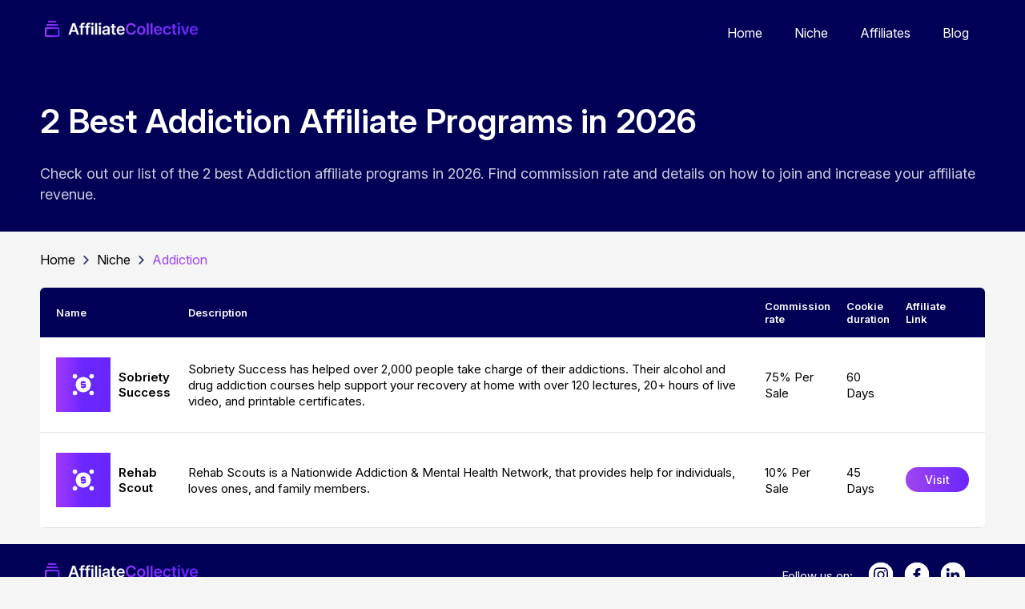

--- FILE ---
content_type: text/html; charset=utf-8
request_url: https://affiliatecollective.com/niche/addiction
body_size: 4337
content:
<!DOCTYPE html><html><head><meta charSet="utf-8"/><meta name="viewport" content="width=device-width"/><link rel="canonical" href="https://affiliatecollective.com/niche/addiction"/><title>2 Best Addiction Affiliate Programs in 2026 - Affiliate Collective</title><meta name="description" content="Check out our list of the 2 best Addiction affiliate programs in 2026. Find commission rate and details on how to join and increase your affiliate revenue."/><meta name="next-head-count" content="5"/><link rel="preload" href="/_next/static/css/ec753b85f9be9b08.css" as="style"/><link rel="stylesheet" href="/_next/static/css/ec753b85f9be9b08.css" data-n-g=""/><noscript data-n-css=""></noscript><script defer="" nomodule="" src="/_next/static/chunks/polyfills-c67a75d1b6f99dc8.js"></script><script src="/_next/static/chunks/webpack-5761f3a204ffdf4a.js" defer=""></script><script src="/_next/static/chunks/framework-fc97f3f1282ce3ed.js" defer=""></script><script src="/_next/static/chunks/main-246db5af5451ce6e.js" defer=""></script><script src="/_next/static/chunks/pages/_app-87eb718af5105b57.js" defer=""></script><script src="/_next/static/chunks/777cf710-4c85adf6f6ababae.js" defer=""></script><script src="/_next/static/chunks/506-04d9e69f772a60d2.js" defer=""></script><script src="/_next/static/chunks/759-5e30a9ba326dfe8a.js" defer=""></script><script src="/_next/static/chunks/442-1afc94887a8278ee.js" defer=""></script><script src="/_next/static/chunks/pages/niche/%5Bhandle%5D-5acae809d3a003ee.js" defer=""></script><script src="/_next/static/Y8HbUlUF5T_FtJukMcd19/_buildManifest.js" defer=""></script><script src="/_next/static/Y8HbUlUF5T_FtJukMcd19/_ssgManifest.js" defer=""></script><style data-styled="" data-styled-version="5.3.5">.hMzYtf{position:relative;background-color:#000056;color:#fff;}/*!sc*/
.kkAHbd{position:relative;}/*!sc*/
data-styled.g1[id="sc-bczRLJ"]{content:"hMzYtf,kkAHbd,"}/*!sc*/
.jAAzfO{max-width:1220px;padding-left:20px;padding-right:20px;margin-left:auto;margin-right:auto;}/*!sc*/
.sc-gsnTZi .sc-gsnTZi{padding-left:0;padding-right:0;}/*!sc*/
data-styled.g2[id="sc-gsnTZi"]{content:"jAAzfO,"}/*!sc*/
.bsPDjm{padding:22px 0 29px 0;display:-webkit-box;display:-webkit-flex;display:-ms-flexbox;display:flex;-webkit-flex-direction:row;-ms-flex-direction:row;flex-direction:row;-webkit-box-pack:justify;-webkit-justify-content:space-between;-ms-flex-pack:justify;justify-content:space-between;-webkit-align-items:flex-start;-webkit-box-align:flex-start;-ms-flex-align:flex-start;align-items:flex-start;}/*!sc*/
@media (max-width:1023px){.bsPDjm{-webkit-flex-direction:column;-ms-flex-direction:column;flex-direction:column;-webkit-align-items:center;-webkit-box-align:center;-ms-flex-align:center;align-items:center;}}/*!sc*/
data-styled.g3[id="sc-dkzDqf"]{content:"bsPDjm,"}/*!sc*/
.ftfMiT{display:-webkit-box;display:-webkit-flex;display:-ms-flexbox;display:flex;-webkit-flex-direction:row;-ms-flex-direction:row;flex-direction:row;-webkit-box-pack:end;-webkit-justify-content:flex-end;-ms-flex-pack:end;justify-content:flex-end;-webkit-align-items:center;-webkit-box-align:center;-ms-flex-align:center;align-items:center;font-size:15px;line-height:18px;}/*!sc*/
@media (max-width:1023px){.ftfMiT{-webkit-flex-direction:column;-ms-flex-direction:column;flex-direction:column;-webkit-align-items:center;-webkit-box-align:center;-ms-flex-align:center;align-items:center;-webkit-box-pack:center;-webkit-justify-content:center;-ms-flex-pack:center;justify-content:center;text-align:center;}}/*!sc*/
data-styled.g4[id="sc-hKMtZM"]{content:"ftfMiT,"}/*!sc*/
.kckWvy{padding-left:6px;}/*!sc*/
@media (max-width:1023px){.kckWvy{padding:0;padding-top:6px;}}/*!sc*/
data-styled.g5[id="sc-eCYdqJ"]{content:"kckWvy,"}/*!sc*/
.iKqVBk{margin-left:13px;}/*!sc*/
data-styled.g6[id="sc-jSMfEi"]{content:"iKqVBk,"}/*!sc*/
.iylWFr{display:-webkit-box;display:-webkit-flex;display:-ms-flexbox;display:flex;-webkit-align-items:center;-webkit-box-align:center;-ms-flex-align:center;align-items:center;}/*!sc*/
.kKfIUD{display:-webkit-box;display:-webkit-flex;display:-ms-flexbox;display:flex;-webkit-align-items:center;-webkit-box-align:center;-ms-flex-align:center;align-items:center;-webkit-box-pack:center;-webkit-justify-content:center;-ms-flex-pack:center;justify-content:center;-webkit-flex-direction:column;-ms-flex-direction:column;flex-direction:column;}/*!sc*/
data-styled.g7[id="sc-gKXOVf"]{content:"iylWFr,kKfIUD,"}/*!sc*/
.ikzUya{display:inline-block;background:linear-gradient(90deg,#A045EF 0%,#6926FD 100%);border:none;border-radius:50px;padding:10px 20px;margin:0;font-size:14px;font-weight:600;line-height:26px;color:#fff;font-size:14px;line-height:17px;padding:7px 24px;border-radius:25px;font-weight:500;}/*!sc*/
data-styled.g10[id="sc-papXJ"]{content:"ikzUya,"}/*!sc*/
.kQGrij{border-radius:6px;overflow:hidden;}/*!sc*/
data-styled.g14[id="sc-crXcEl"]{content:"kQGrij,"}/*!sc*/
.cZSrud{width:100%;border-collapse:collapse;}/*!sc*/
data-styled.g15[id="sc-evZas"]{content:"cZSrud,"}/*!sc*/
.grPWWT{background-color:#000056;color:#fff;}/*!sc*/
data-styled.g16[id="sc-breuTD"]{content:"grPWWT,"}/*!sc*/
.dmoFMG{text-align:left;padding:10px;padding-top:15px;padding-bottom:15px;font-weight:600;font-size:13px;}/*!sc*/
.dmoFMG:first-of-type{padding-left:20px;}/*!sc*/
.dmoFMG:last-of-type{padding-right:20px;}/*!sc*/
data-styled.g17[id="sc-ksZaOG"]{content:"dmoFMG,"}/*!sc*/
.jaTFAo{background-color:#fff;border-bottom:1px solid rgba(0,0,86,0.1);-webkit-transition:background-color 0.35s;transition:background-color 0.35s;}/*!sc*/
.jaTFAo:hover{background-color:#F6F9FF;}/*!sc*/
data-styled.g18[id="sc-hAZoDl"]{content:"jaTFAo,"}/*!sc*/
.cPGuWo{padding:10px;padding-top:25px;padding-bottom:25px;}/*!sc*/
.cPGuWo:first-of-type{padding-left:20px;}/*!sc*/
.cPGuWo:last-of-type{padding-right:20px;}/*!sc*/
data-styled.g19[id="sc-fnykZs"]{content:"cPGuWo,"}/*!sc*/
.bzNMAI{width:70px;max-height:68px;object-fit:contain;}/*!sc*/
data-styled.g20[id="sc-fEOsli"]{content:"bzNMAI,"}/*!sc*/
.igAuHi{margin-left:10px;color:#000;font-size:15px;font-weight:600;}/*!sc*/
data-styled.g21[id="sc-bjUoiL"]{content:"igAuHi,"}/*!sc*/
.fKMxPQ{color:#000;font-size:15px;font-weight:400;}/*!sc*/
data-styled.g22[id="sc-idiyUo"]{content:"fKMxPQ,"}/*!sc*/
.QoXGj{padding:25px 0;display:-webkit-box;display:-webkit-flex;display:-ms-flexbox;display:flex;-webkit-flex-direction:row;-ms-flex-direction:row;flex-direction:row;-webkit-box-pack:justify;-webkit-justify-content:space-between;-ms-flex-pack:justify;justify-content:space-between;-webkit-align-items:center;-webkit-box-align:center;-ms-flex-align:center;align-items:center;}/*!sc*/
data-styled.g32[id="sc-iIPllB"]{content:"QoXGj,"}/*!sc*/
.entUXZ{margin:0;padding:0;}/*!sc*/
data-styled.g33[id="sc-gicCDI"]{content:"entUXZ,"}/*!sc*/
.kKiuUN{display:inline;}/*!sc*/
.kKiuUN:after{display:inline-block;contain:">";}/*!sc*/
.kKiuUN a{color:inherit;-webkit-text-decoration:none;text-decoration:none;}/*!sc*/
.kKiuUN .chevron{margin:0 10px;}/*!sc*/
.kKiuUN:last-of-type{color:rgba(160,69,239,1);}/*!sc*/
data-styled.g34[id="sc-ezWOiH"]{content:"kKiuUN,"}/*!sc*/
.eyHbwO{display:-webkit-box;display:-webkit-flex;display:-ms-flexbox;display:flex;-webkit-flex-direction:row;-ms-flex-direction:row;flex-direction:row;-webkit-box-pack:justify;-webkit-justify-content:space-between;-ms-flex-pack:justify;justify-content:space-between;-webkit-align-items:center;-webkit-box-align:center;-ms-flex-align:center;align-items:center;padding:15px 0;}/*!sc*/
data-styled.g35[id="sc-bZkfAO"]{content:"eyHbwO,"}/*!sc*/
.hcfBbG{-webkit-flex:1;-ms-flex:1;flex:1;position:relative;}/*!sc*/
data-styled.g36[id="sc-kLLXSd"]{content:"hcfBbG,"}/*!sc*/
.SlzqR{font-size:42px;line-height:51px;font-weight:600;color:#fff;}/*!sc*/
.SlzqR .focus{color:rgba(160,69,239,1);}/*!sc*/
data-styled.g37[id="sc-ikZpkk"]{content:"SlzqR,"}/*!sc*/
.eCmQPT{font-size:18px;line-height:26px;font-weight:400;color:rgba(255,255,255,0.8);}/*!sc*/
data-styled.g38[id="sc-jIZahH"]{content:"eCmQPT,"}/*!sc*/
.iYvEnO{display:-webkit-box;display:-webkit-flex;display:-ms-flexbox;display:flex;-webkit-flex-direction:row;-ms-flex-direction:row;flex-direction:row;-webkit-box-pack:justify;-webkit-justify-content:space-between;-ms-flex-pack:justify;justify-content:space-between;-webkit-align-items:center;-webkit-box-align:center;-ms-flex-align:center;align-items:center;padding:15px 0;}/*!sc*/
data-styled.g49[id="sc-jOrMOR"]{content:"iYvEnO,"}/*!sc*/
.faQFTk{list-style:none;}/*!sc*/
data-styled.g50[id="sc-dPyBCJ"]{content:"faQFTk,"}/*!sc*/
.kcqPse{display:inline;padding:0 20px;}/*!sc*/
.kcqPse a{color:inherit;-webkit-text-decoration:none;text-decoration:none;}/*!sc*/
data-styled.g51[id="sc-bBXxYQ"]{content:"kcqPse,"}/*!sc*/
</style></head><body><div id="__next"><div><div class="sc-bczRLJ hMzYtf"><div class="sc-gsnTZi jAAzfO"><div class="sc-jOrMOR iYvEnO"><a href="/"><span style="box-sizing:border-box;display:inline-block;overflow:hidden;width:200px;height:30px;background:none;opacity:1;border:0;margin:0;padding:0;position:relative"><img alt="Affiliate collective" src="[data-uri]" decoding="async" data-nimg="fixed" style="position:absolute;top:0;left:0;bottom:0;right:0;box-sizing:border-box;padding:0;border:none;margin:auto;display:block;width:0;height:0;min-width:100%;max-width:100%;min-height:100%;max-height:100%"/><noscript><img alt="Affiliate collective" src="/_next/static/media/logo.54264da2.png" decoding="async" data-nimg="fixed" style="position:absolute;top:0;left:0;bottom:0;right:0;box-sizing:border-box;padding:0;border:none;margin:auto;display:block;width:0;height:0;min-width:100%;max-width:100%;min-height:100%;max-height:100%" loading="lazy"/></noscript></span></a><ul class="sc-dPyBCJ faQFTk"><li class="sc-bBXxYQ kcqPse"><a href="/">Home</a></li><li class="sc-bBXxYQ kcqPse"><a href="/niche">Niche</a></li><li class="sc-bBXxYQ kcqPse"><a href="/affiliate">Affiliates</a></li><li class="sc-bBXxYQ kcqPse"><a href="/blog">Blog</a></li></ul></div></div></div><div class="sc-bczRLJ hMzYtf"><div class="sc-gsnTZi jAAzfO"><div class="sc-bZkfAO eyHbwO"><div class="sc-kLLXSd hcfBbG"><h1 class="sc-ikZpkk SlzqR">2 Best Addiction Affiliate Programs in 2026</h1><p class="sc-jIZahH eCmQPT">Check out our list of the 2 best Addiction affiliate programs in 2026. Find commission rate and details on how to join and increase your affiliate revenue.</p></div></div></div></div><div class="sc-bczRLJ kkAHbd"><div class="sc-gsnTZi jAAzfO"><div class="sc-iIPllB QoXGj"><ul class="sc-gicCDI entUXZ"><li class="sc-ezWOiH kKiuUN"><a href="/">Home</a><span class="chevron"><span style="box-sizing:border-box;display:inline-block;overflow:hidden;width:7px;height:11px;background:none;opacity:1;border:0;margin:0;padding:0;position:relative"><img alt="" src="[data-uri]" decoding="async" data-nimg="fixed" style="position:absolute;top:0;left:0;bottom:0;right:0;box-sizing:border-box;padding:0;border:none;margin:auto;display:block;width:0;height:0;min-width:100%;max-width:100%;min-height:100%;max-height:100%"/><noscript><img alt="" src="/_next/static/media/chevron.4b0ead9c.png" decoding="async" data-nimg="fixed" style="position:absolute;top:0;left:0;bottom:0;right:0;box-sizing:border-box;padding:0;border:none;margin:auto;display:block;width:0;height:0;min-width:100%;max-width:100%;min-height:100%;max-height:100%" loading="lazy"/></noscript></span></span></li><li class="sc-ezWOiH kKiuUN"><a href="/niche">Niche</a><span class="chevron"><span style="box-sizing:border-box;display:inline-block;overflow:hidden;width:7px;height:11px;background:none;opacity:1;border:0;margin:0;padding:0;position:relative"><img alt="" src="[data-uri]" decoding="async" data-nimg="fixed" style="position:absolute;top:0;left:0;bottom:0;right:0;box-sizing:border-box;padding:0;border:none;margin:auto;display:block;width:0;height:0;min-width:100%;max-width:100%;min-height:100%;max-height:100%"/><noscript><img alt="" src="/_next/static/media/chevron.4b0ead9c.png" decoding="async" data-nimg="fixed" style="position:absolute;top:0;left:0;bottom:0;right:0;box-sizing:border-box;padding:0;border:none;margin:auto;display:block;width:0;height:0;min-width:100%;max-width:100%;min-height:100%;max-height:100%" loading="lazy"/></noscript></span></span></li><li class="sc-ezWOiH kKiuUN"><span class="no-link">Addiction</span></li></ul></div></div></div><div class="sc-bczRLJ kkAHbd"><div class="sc-gsnTZi jAAzfO"><div class="sc-crXcEl kQGrij"><table class="sc-evZas cZSrud"><thead><tr class="sc-breuTD grPWWT"><th cellSpacing="0" cellPadding="0" class="sc-ksZaOG dmoFMG">Name</th><th cellSpacing="0" cellPadding="0" class="sc-ksZaOG dmoFMG">Description</th><th cellSpacing="0" cellPadding="0" class="sc-ksZaOG dmoFMG">Commission rate</th><th cellSpacing="0" cellPadding="0" class="sc-ksZaOG dmoFMG">Cookie duration</th><th cellSpacing="0" cellPadding="0" class="sc-ksZaOG dmoFMG">Affiliate Link</th></tr></thead><tbody><tr class="sc-hAZoDl jaTFAo"><td cellSpacing="0" cellPadding="0" class="sc-fnykZs cPGuWo"><div class="sc-gKXOVf iylWFr"><img src="/_next/static/media/placeholder.89ce1fc4.png" alt="Sobriety Success logo" class="sc-fEOsli bzNMAI"/><a href="/affiliate/sobriety-success" class="sc-bjUoiL igAuHi">Sobriety Success</a></div></td><td title="Description" cellSpacing="0" cellPadding="0" class="sc-fnykZs cPGuWo"><span class="sc-idiyUo fKMxPQ">Sobriety Success has helped over 2,000 people take charge of their addictions. Their alcohol and drug addiction courses help support your recovery at home with over 120 lectures, 20+ hours of live video, and printable certificates.</span></td><td cellSpacing="0" cellPadding="0" class="sc-fnykZs cPGuWo"><span class="sc-idiyUo fKMxPQ">75% Per Sale</span></td><td cellSpacing="0" cellPadding="0" class="sc-fnykZs cPGuWo"><span class="sc-idiyUo fKMxPQ">60 Days</span></td><td cellSpacing="0" cellPadding="0" class="sc-fnykZs cPGuWo"></td></tr><tr class="sc-hAZoDl jaTFAo"><td cellSpacing="0" cellPadding="0" class="sc-fnykZs cPGuWo"><div class="sc-gKXOVf iylWFr"><img src="/_next/static/media/placeholder.89ce1fc4.png" alt="Rehab Scout logo" class="sc-fEOsli bzNMAI"/><a href="/affiliate/rehab-scout" class="sc-bjUoiL igAuHi">Rehab Scout</a></div></td><td title="Description" cellSpacing="0" cellPadding="0" class="sc-fnykZs cPGuWo"><span class="sc-idiyUo fKMxPQ">Rehab Scouts is a Nationwide Addiction &amp; Mental Health Network, that provides help for individuals, loves ones, and family members.</span></td><td cellSpacing="0" cellPadding="0" class="sc-fnykZs cPGuWo"><span class="sc-idiyUo fKMxPQ">10% Per Sale</span></td><td cellSpacing="0" cellPadding="0" class="sc-fnykZs cPGuWo"><span class="sc-idiyUo fKMxPQ">45 Days</span></td><td cellSpacing="0" cellPadding="0" class="sc-fnykZs cPGuWo"><a href="https://signup.cj.com/member/signup/publisher/?utm_source=affiliatecollective#/" class="sc-papXJ ikzUya">Visit</a></td></tr></tbody></table></div></div></div></div><div class="sc-bczRLJ hMzYtf"><div class="sc-gsnTZi jAAzfO"><footer class="sc-dkzDqf bsPDjm"><span style="box-sizing:border-box;display:inline-block;overflow:hidden;width:200px;height:30px;background:none;opacity:1;border:0;margin:0;padding:0;position:relative"><img alt="Affiliate collective" href="/" src="[data-uri]" decoding="async" data-nimg="fixed" style="position:absolute;top:0;left:0;bottom:0;right:0;box-sizing:border-box;padding:0;border:none;margin:auto;display:block;width:0;height:0;min-width:100%;max-width:100%;min-height:100%;max-height:100%"/><noscript><img alt="Affiliate collective" href="/" src="/_next/static/media/logo.54264da2.png" decoding="async" data-nimg="fixed" style="position:absolute;top:0;left:0;bottom:0;right:0;box-sizing:border-box;padding:0;border:none;margin:auto;display:block;width:0;height:0;min-width:100%;max-width:100%;min-height:100%;max-height:100%" loading="lazy"/></noscript></span><div class="sc-gKXOVf kKfIUD"><div class="sc-hKMtZM ftfMiT">Follow us on:<!-- --><div class="sc-eCYdqJ kckWvy"><a href="https://instagram.com" class="sc-jSMfEi iKqVBk"><span style="box-sizing:border-box;display:inline-block;overflow:hidden;width:initial;height:initial;background:none;opacity:1;border:0;margin:0;padding:0;position:relative;max-width:100%"><span style="box-sizing:border-box;display:block;width:initial;height:initial;background:none;opacity:1;border:0;margin:0;padding:0;max-width:100%"><img style="display:block;max-width:100%;width:initial;height:initial;background:none;opacity:1;border:0;margin:0;padding:0" alt="" aria-hidden="true" src="data:image/svg+xml,%3csvg%20xmlns=%27http://www.w3.org/2000/svg%27%20version=%271.1%27%20width=%2732%27%20height=%2732%27/%3e"/></span><img alt="Instagram" src="[data-uri]" decoding="async" data-nimg="intrinsic" style="position:absolute;top:0;left:0;bottom:0;right:0;box-sizing:border-box;padding:0;border:none;margin:auto;display:block;width:0;height:0;min-width:100%;max-width:100%;min-height:100%;max-height:100%"/><noscript><img alt="Instagram" src="/icons/instagram.svg" decoding="async" data-nimg="intrinsic" style="position:absolute;top:0;left:0;bottom:0;right:0;box-sizing:border-box;padding:0;border:none;margin:auto;display:block;width:0;height:0;min-width:100%;max-width:100%;min-height:100%;max-height:100%" loading="lazy"/></noscript></span></a><a href="https://instagram.com" class="sc-jSMfEi iKqVBk"><span style="box-sizing:border-box;display:inline-block;overflow:hidden;width:initial;height:initial;background:none;opacity:1;border:0;margin:0;padding:0;position:relative;max-width:100%"><span style="box-sizing:border-box;display:block;width:initial;height:initial;background:none;opacity:1;border:0;margin:0;padding:0;max-width:100%"><img style="display:block;max-width:100%;width:initial;height:initial;background:none;opacity:1;border:0;margin:0;padding:0" alt="" aria-hidden="true" src="data:image/svg+xml,%3csvg%20xmlns=%27http://www.w3.org/2000/svg%27%20version=%271.1%27%20width=%2732%27%20height=%2732%27/%3e"/></span><img alt="Instagram" src="[data-uri]" decoding="async" data-nimg="intrinsic" style="position:absolute;top:0;left:0;bottom:0;right:0;box-sizing:border-box;padding:0;border:none;margin:auto;display:block;width:0;height:0;min-width:100%;max-width:100%;min-height:100%;max-height:100%"/><noscript><img alt="Instagram" src="/icons/facebook.svg" decoding="async" data-nimg="intrinsic" style="position:absolute;top:0;left:0;bottom:0;right:0;box-sizing:border-box;padding:0;border:none;margin:auto;display:block;width:0;height:0;min-width:100%;max-width:100%;min-height:100%;max-height:100%" loading="lazy"/></noscript></span></a><a href="https://instagram.com" class="sc-jSMfEi iKqVBk"><span style="box-sizing:border-box;display:inline-block;overflow:hidden;width:initial;height:initial;background:none;opacity:1;border:0;margin:0;padding:0;position:relative;max-width:100%"><span style="box-sizing:border-box;display:block;width:initial;height:initial;background:none;opacity:1;border:0;margin:0;padding:0;max-width:100%"><img style="display:block;max-width:100%;width:initial;height:initial;background:none;opacity:1;border:0;margin:0;padding:0" alt="" aria-hidden="true" src="data:image/svg+xml,%3csvg%20xmlns=%27http://www.w3.org/2000/svg%27%20version=%271.1%27%20width=%2732%27%20height=%2732%27/%3e"/></span><img alt="Instagram" src="[data-uri]" decoding="async" data-nimg="intrinsic" style="position:absolute;top:0;left:0;bottom:0;right:0;box-sizing:border-box;padding:0;border:none;margin:auto;display:block;width:0;height:0;min-width:100%;max-width:100%;min-height:100%;max-height:100%"/><noscript><img alt="Instagram" src="/icons/linkedin.svg" decoding="async" data-nimg="intrinsic" style="position:absolute;top:0;left:0;bottom:0;right:0;box-sizing:border-box;padding:0;border:none;margin:auto;display:block;width:0;height:0;min-width:100%;max-width:100%;min-height:100%;max-height:100%" loading="lazy"/></noscript></span></a></div></div><div class="sc-hKMtZM ftfMiT">Copyright © 2022 Affiliatecollective.com</div></div></footer></div></div></div><script id="__NEXT_DATA__" type="application/json">{"props":{"host":"affiliatecollective.com","userAgent":"Mozilla/5.0 (Macintosh; Intel Mac OS X 10_15_7) AppleWebKit/537.36 (KHTML, like Gecko) Chrome/131.0.0.0 Safari/537.36; ClaudeBot/1.0; +claudebot@anthropic.com)","__N_SSP":true,"pageProps":{"handle":"addiction","niche":{"id":9056,"name":"Addiction","handle":"addiction","pageTitle":"{{count}} Best Addiction Affiliate Programs in {{year}}","shortDescription":"Check out our list of the {{count}} best Addiction affiliate programs in {{year}}. Find commission rate and details on how to join and increase your affiliate revenue."},"affiliateProgrammes":[{"id":80225,"name":"Sobriety Success","handle":"sobriety-success","description":"Sobriety Success has helped over 2,000 people take charge of their addictions. Their alcohol and drug addiction courses help support your recovery at home with over 120 lectures, 20+ hours of live video, and printable certificates.","commissionRate":"75% Per Sale","cookieDuration":"60 Days","verified":false,"domainName":"","affiliateLink":"","niches":[{"id":9056,"name":"Addiction","handle":"addiction","pageTitle":"{{count}} Best Addiction Affiliate Programs in {{year}}","shortDescription":"Check out our list of the {{count}} best Addiction affiliate programs in {{year}}. Find commission rate and details on how to join and increase your affiliate revenue.","affiliate_programs_niches_links":{"affiliate_program_id":80225,"niche_id":9056}}],"logoURL":null},{"id":78373,"name":"Rehab Scout","handle":"rehab-scout","description":"Rehab Scouts is a Nationwide Addiction \u0026 Mental Health Network, that provides help for individuals, loves ones, and family members.","commissionRate":"10% Per Sale","cookieDuration":"45 Days","verified":false,"domainName":"","affiliateLink":"https://signup.cj.com/member/signup/publisher/?utm_source=affiliatecollective#/","niches":[{"id":9056,"name":"Addiction","handle":"addiction","pageTitle":"{{count}} Best Addiction Affiliate Programs in {{year}}","shortDescription":"Check out our list of the {{count}} best Addiction affiliate programs in {{year}}. Find commission rate and details on how to join and increase your affiliate revenue.","affiliate_programs_niches_links":{"affiliate_program_id":78373,"niche_id":9056}}],"logoURL":null}],"featuredProgrammes":[],"totalRecords":2,"totalPages":1}},"page":"/niche/[handle]","query":{"handle":"addiction"},"buildId":"Y8HbUlUF5T_FtJukMcd19","isFallback":false,"gssp":true,"appGip":true,"scriptLoader":[]}</script></body></html>

--- FILE ---
content_type: text/css; charset=utf-8
request_url: https://affiliatecollective.com/_next/static/css/ec753b85f9be9b08.css
body_size: 381
content:
@import url("https://rsms.me/inter/inter.css");html{font-family:Inter,sans-serif}@supports (font-variation-settings:normal){html{font-family:Inter var,sans-serif}}body,html{padding:0;margin:0;background-color:#f5f5f5}a{color:inherit;text-decoration:none}*{box-sizing:border-box}.bm-burger-button{position:absolute;width:24px;height:20px;right:24px;top:24px}.bm-burger-bars{background:#fff}.bm-cross-button{height:24px;width:24px}.bm-cross{background:#bdc3c7}.bm-menu-wrap{top:0;position:fixed;height:100%}.bm-menu{background:#373a47;padding:2.5em 1.5em 0;font-size:1.15em}.bm-morph-shape{fill:#373a47}.bm-item-list{color:#b8b7ad;padding:.8em}.bm-item{display:block;padding:10px}.bm-overlay{top:0;background:rgba(0,0,0,.3)}

--- FILE ---
content_type: image/svg+xml
request_url: https://affiliatecollective.com/icons/facebook.svg
body_size: 1186
content:
<svg width="32" height="33" viewBox="0 0 32 33" fill="none" xmlns="http://www.w3.org/2000/svg">
<g clip-path="url(#clip0_10_2096)">
<path d="M16 0.75C12.8355 0.75 9.74207 1.68838 7.11088 3.44649C4.4797 5.20459 2.42894 7.70345 1.21793 10.6271C0.00693251 13.5507 -0.309921 16.7677 0.307443 19.8714C0.924806 22.9751 2.44866 25.8261 4.6863 28.0637C6.92394 30.3013 9.77487 31.8252 12.8786 32.4426C15.9823 33.0599 19.1993 32.7431 22.1229 31.5321C25.0466 30.3211 27.5454 28.2703 29.3035 25.6391C31.0616 23.0079 32 19.9145 32 16.75C32 12.5065 30.3143 8.43687 27.3137 5.43629C24.3131 2.43571 20.2435 0.75 16 0.75V0.75ZM20.5516 11.1626C20.5516 11.4637 20.4253 11.5837 20.1305 11.5837C19.5642 11.5837 18.9979 11.5837 18.4337 11.6068C17.8695 11.63 17.5621 11.8868 17.5621 12.4763C17.5495 13.1079 17.5621 13.7268 17.5621 14.3711H19.9853C20.3305 14.3711 20.4484 14.4889 20.4484 14.8363C20.4484 15.6784 20.4484 16.5247 20.4484 17.3753C20.4484 17.7184 20.339 17.8258 19.9916 17.8279H17.5411V24.6784C17.5411 25.0447 17.4274 25.1605 17.0653 25.1605H14.4295C14.1116 25.1605 13.9874 25.0363 13.9874 24.7184V17.8384H11.8947C11.5663 17.8384 11.4484 17.7184 11.4484 17.3879C11.4484 16.536 11.4484 15.6847 11.4484 14.8342C11.4484 14.5058 11.5726 14.3816 11.8968 14.3816H13.9874V12.5395C13.9626 11.712 14.1611 10.8932 14.5621 10.1689C14.979 9.43781 15.647 8.88276 16.4421 8.60684C16.9581 8.41909 17.5035 8.32498 18.0526 8.32895H20.1221C20.419 8.32895 20.5432 8.45947 20.5432 8.75C20.5537 9.56053 20.5537 10.3626 20.5516 11.1626Z" fill="white"/>
<g clip-path="url(#clip1_10_2096)">
<path d="M19.0001 -226.25C-31.6319 -226.25 -81.1269 -211.236 -123.226 -183.106C-165.325 -154.977 -198.137 -114.995 -217.513 -68.2169C-236.889 -21.4391 -241.959 30.034 -232.081 79.6931C-222.203 129.352 -197.821 174.967 -162.019 210.769C-126.217 246.572 -80.6021 270.953 -30.943 280.831C18.7161 290.709 70.1892 285.639 116.967 266.263C163.745 246.887 203.727 214.075 231.856 171.976C259.986 129.877 275 80.382 275 29.75C275 -38.1454 248.029 -103.26 200.019 -151.269C152.01 -199.279 86.8955 -226.25 19.0001 -226.25V-226.25ZM-55.442 164.487H-111.29V-15.4205H-55.442V164.487ZM-83.3999 -39.9763C-89.8273 -39.9498 -96.1183 -41.8293 -101.478 -45.3774C-106.837 -48.9255 -111.024 -53.9828 -113.51 -59.9102C-115.996 -65.8375 -116.669 -72.3687 -115.443 -78.6783C-114.218 -84.9879 -111.149 -90.7926 -106.626 -95.3586C-102.102 -99.9246 -96.3262 -103.047 -90.0284 -104.331C-83.7305 -105.615 -77.1933 -105.004 -71.243 -102.573C-65.2928 -100.143 -60.1966 -96.0028 -56.5987 -90.6767C-53.0008 -85.3506 -51.0627 -79.0774 -51.0294 -72.65C-51.0113 -64.0313 -54.4064 -55.756 -60.4722 -49.6333C-66.5381 -43.5106 -74.7814 -40.0386 -83.3999 -39.9763ZM153.737 164.487H97.9222V76.9079C97.9222 56.0237 97.518 29.2448 68.8864 29.2448C40.2548 29.2448 35.2022 51.9479 35.2022 75.3922V164.487H-20.4104V-15.4205H33.1812V9.10161H33.9559C41.4001 -5.04576 59.6233 -19.9679 86.8064 -19.9679C143.329 -19.9679 153.737 17.2869 153.737 65.6574V164.487Z" fill="black"/>
</g>
</g>
<defs>
<clipPath id="clip0_10_2096">
<rect width="32" height="32" fill="white" transform="translate(0 0.75)"/>
</clipPath>
<clipPath id="clip1_10_2096">
<rect width="512" height="512" fill="white" transform="translate(-237 -226.25)"/>
</clipPath>
</defs>
</svg>


--- FILE ---
content_type: image/svg+xml
request_url: https://affiliatecollective.com/icons/linkedin.svg
body_size: 469
content:
<svg width="32" height="33" viewBox="0 0 32 33" fill="none" xmlns="http://www.w3.org/2000/svg">
<g clip-path="url(#clip0_10_2104)">
<path d="M16 0.75C12.8355 0.75 9.74207 1.68838 7.11088 3.44649C4.4797 5.20459 2.42894 7.70345 1.21793 10.6271C0.00693251 13.5507 -0.309921 16.7677 0.307443 19.8714C0.924806 22.9751 2.44866 25.8261 4.6863 28.0637C6.92394 30.3013 9.77487 31.8252 12.8786 32.4426C15.9823 33.0599 19.1993 32.7431 22.1229 31.5321C25.0466 30.3211 27.5454 28.2703 29.3035 25.6391C31.0616 23.0079 32 19.9145 32 16.75C32 12.5065 30.3143 8.43687 27.3137 5.43629C24.3131 2.43571 20.2435 0.75 16 0.75V0.75ZM11.3474 25.1711H7.85685V13.9268H11.3474V25.1711ZM9.60001 12.3921C9.19829 12.3938 8.80511 12.2763 8.47014 12.0545C8.13518 11.8328 7.87348 11.5167 7.71812 11.1462C7.56276 10.7758 7.52071 10.3676 7.5973 9.97323C7.67388 9.57888 7.86566 9.21609 8.14839 8.93071C8.43112 8.64533 8.79211 8.45018 9.18573 8.36992C9.57934 8.28967 9.98792 8.3279 10.3598 8.4798C10.7317 8.6317 11.0502 8.89045 11.2751 9.22333C11.4999 9.55621 11.6211 9.94829 11.6232 10.35C11.6243 10.8887 11.4121 11.4059 11.033 11.7885C10.6539 12.1712 10.1387 12.3882 9.60001 12.3921ZM24.4211 25.1711H20.9326V19.6974C20.9326 18.3921 20.9074 16.7184 19.1179 16.7184C17.3284 16.7184 17.0126 18.1374 17.0126 19.6026V25.1711H13.5368V13.9268H16.8863V15.4595H16.9347C17.4 14.5753 18.539 13.6426 20.2379 13.6426C23.7705 13.6426 24.4211 15.9711 24.4211 18.9942V25.1711Z" fill="white"/>
</g>
<defs>
<clipPath id="clip0_10_2104">
<rect width="32" height="32" fill="white" transform="translate(0 0.75)"/>
</clipPath>
</defs>
</svg>


--- FILE ---
content_type: application/javascript; charset=utf-8
request_url: https://affiliatecollective.com/_next/static/chunks/pages/niche-8626e926055fac7d.js
body_size: 3778
content:
(self.webpackChunk_N_E=self.webpackChunk_N_E||[]).push([[127],{2109:function(t,e,n){(window.__NEXT_P=window.__NEXT_P||[]).push(["/niche",function(){return n(9917)}])},4322:function(t,e,n){"use strict";n.d(e,{zs:function(){return a},dd:function(){return r},jM:function(){return i}});var i={src:"/_next/static/media/placeholder.89ce1fc4.png",height:230,width:230,blurDataURL:"[data-uri]",blurWidth:8,blurHeight:8},r={src:"/_next/static/media/nichePlaceholder.5674c20c.png",height:164,width:293,blurDataURL:"[data-uri]",blurWidth:8,blurHeight:4},o=n(3454),a=(new Date).getFullYear();Number(o.env.SITEMAP_PAGINATION_SIZE)},728:function(t,e,n){"use strict";n.d(e,{z:function(){return o}});var i=n(4924),r=n(5444),o=r.ZP.button({display:"inline-block",background:"linear-gradient(90deg, #A045EF 0%, #6926FD 100%)",border:"none",borderRadius:50,padding:"10px 20px",margin:0,fontSize:14,fontWeight:"600",lineHeight:"26px",color:"#fff"},(function(t){return t.small&&{fontSize:"14px",lineHeight:"17px",padding:"7px 24px",borderRadius:25,fontWeight:"500"}}),(function(t){var e=t.large,n=t.theme.breakpoints;return e&&(0,i.Z)({fontSize:"14px",lineHeight:"17px",padding:"19px 60px",borderRadius:25,fontWeight:"500"},"@media (max-width: ".concat(n.md-1,"px)"),{padding:"10px 50px"})}),(function(t){return t.outline&&{fontWeight:500,border:"1px solid #fff",background:"transparent"}}),(function(t){return t.rounderCorner&&{borderRadius:10}}));o.Group=r.ZP.div((0,i.Z)({},"& ".concat(o),{marginRight:15,":last-of-type":{marginRight:0}})),e.Z=o},9917:function(t,e,n){"use strict";n.r(e),n.d(e,{__N_SSP:function(){return Z},default:function(){return v}});var i=n(9815),r=n(5893),o=n(6486),a=n(9008),c=n.n(a),s=n(1664),l=n.n(s),d=n(7294),h=n(8826),A=n(8592),u=n(4322),f=n(8907),g=n(4924),p=n(5444),m=p.ZP.div({display:"grid",gridTemplateColumns:"auto auto auto auto",rowGap:20,columnGap:20,marginBottom:20},(function(t){var e,n=t.theme.breakpoints;return e={},(0,g.Z)(e,"@media (max-width: ".concat(n.md-1,"px)"),{gridTemplateColumns:"auto auto auto"}),(0,g.Z)(e,"@media (max-width: ".concat(n.sm-1,"px)"),{gridTemplateColumns:"auto auto"}),e})),x=p.ZP.a({display:"block",width:"100%",background:"#FFFFFF",border:"1px solid rgba(0, 0, 0, 0.1)",borderRadius:8,overflow:"hidden"});x.Thumbnail=p.ZP.img({width:"100%",aspectRatio:"2.33",objectFit:"cover"}),x.Title=p.ZP.div({fontSize:16,lineHeight:"26px",fontWeight:600,objectFit:"cover"}),x.SubTitle=p.ZP.div({fontSize:14,lineHeight:"26px",fontWeight:400,objectFit:"cover"},(function(t){return{color:t.theme.colors.secondary}})),x.ContentContainer=p.ZP.div({padding:"10px 20px"});var b=function(t){var e=t.niches;return(0,r.jsx)(f.Z,{children:(0,r.jsx)(m,{children:(0,o.map)(e,(function(t){return(0,r.jsx)(l(),{href:"/niche/".concat(t.handle),passHref:!0,children:(0,r.jsxs)(x,{children:[(0,r.jsx)(x.Thumbnail,{src:t.thumbnailURL||u.dd.src}),(0,r.jsxs)(x.ContentContainer,{children:[(0,r.jsx)(x.Title,{children:t.name}),(0,r.jsxs)(x.SubTitle,{children:[t.affiliateProgramCount," Affiliate ",t.affiliateProgramCount>1?"Programs":"Program"]})]})]},t.id)})}))})})},j=n(1650),Z=!0;function v(t){var e=t.niches,n=(0,d.useMemo)((function(){var t=(0,o.filter)(e,(function(t){return t.thumbnailURL})).map((function(t){return t.thumbnailURL}));return(0,i.Z)(t).concat((0,i.Z)(Array(10).fill(u.jM.src)))}),[e]);return(0,r.jsxs)("div",{children:[(0,r.jsxs)(c(),{children:[(0,r.jsxs)("title",{children:["Most Profitable Niches for Affiliate Marketing in ",u.zs," - Affiliate Collective"]}),(0,r.jsx)("meta",{name:"description",content:"We curate the most profitable and highest paying niches for affiliate marketing. Find products and services to promote from 100+ niches that pay top commissions for their affiliates."})]}),(0,r.jsx)(A.Z,{}),(0,r.jsx)(j.Z,{images:n}),(0,r.jsx)(h.Z,{items:[{label:"Home",path:"/"},{label:"Niche"}]}),(0,r.jsx)(b,{niches:e})]})}},8826:function(t,e,n){"use strict";n.d(e,{Z:function(){return p}});var i=n(5893),r=n(6486),o=n(1664),a=n.n(o),c=(n(7294),n(5444)),s=c.ZP.div((function(t){t.theme.colors;return{padding:"25px 0",display:"flex",flexDirection:"row",justifyContent:"space-between",alignItems:"center"}}),(function(t){return t.center&&{justifyContent:"center"}}),(function(t){return t.noPadding&&{padding:0}})),l=c.ZP.ul({margin:0,padding:0}),d=c.ZP.li({display:"inline",":after":{display:"inline-block",contain:'">"'},a:{color:"inherit",textDecoration:"none"},".chevron":{margin:"0 10px"}},(function(t){return{":last-of-type":{color:t.theme.colors.secondary}}})),h={src:"/_next/static/media/chevron.4b0ead9c.png",height:11,width:7,blurDataURL:"[data-uri]",blurWidth:5,blurHeight:8},A={src:"/_next/static/media/chevron-white.0c1922b3.png",height:11,width:7,blurDataURL:"[data-uri]",blurWidth:5,blurHeight:8},u=n(5675),f=n.n(u),g=n(8907);var p=function(t){var e=t.items,n=t.dark,o=t.center,c=t.noPadding;return(0,i.jsx)(g.Z,{dark:n,children:(0,i.jsx)(s,{center:o,noPadding:c,children:(0,i.jsx)(l,{children:(0,r.map)(e,(function(t,o){return(0,i.jsxs)(d,{children:[t.path?(0,i.jsx)(a(),{href:t.path,children:t.label}):(0,i.jsx)("span",{className:"no-link",children:t.label}),o<(0,r.size)(e)-1&&(0,i.jsx)("span",{className:"chevron",children:(0,i.jsx)(f(),{alt:"",layout:"fixed",src:n?A:h})})]},t.label)}))})})})}},8592:function(t,e,n){"use strict";n.d(e,{Z:function(){return p}});var i=n(5893),r=n(5675),o=n.n(r),a=(n(7294),n(3190)),c=n(5444),s=(c.ZP.div((function(t){return{backgroundColor:t.theme.colors.primary,borderBottom:"1px solid rgba(255, 255, 255, 0.1)"}})),c.ZP.div((function(t){t.theme.colors;return{display:"flex",flexDirection:"row",justifyContent:"space-between",alignItems:"center",padding:"15px 0"}}))),l=c.ZP.ul({listStyle:"none"}),d=c.ZP.li({display:"inline",padding:"0 20px",a:{color:"inherit",textDecoration:"none"}}),h=n(3259),A=n(1664),u=n.n(A),f=(n(728),n(8907)),g=n(8852);var p=function(t){return(0,i.jsxs)(i.Fragment,{children:[(0,i.jsx)(f.Z,{as:"header",dark:!0,children:(0,i.jsxs)(s,{children:[(0,i.jsx)(u(),{href:"/",passHref:!0,children:(0,i.jsx)("a",{children:(0,i.jsx)(o(),{quality:100,layout:"fixed",alt:"Affiliate collective",src:h.Z})})}),(0,i.jsx)(g.Z,{hiddenSm:!0,hiddenXs:!0,children:(0,i.jsxs)(l,{children:[(0,i.jsx)(d,{children:(0,i.jsx)(u(),{href:"/",children:"Home"})}),(0,i.jsx)(d,{children:(0,i.jsx)(u(),{href:"/niche",children:"Niche"})}),(0,i.jsx)(d,{children:(0,i.jsx)(u(),{href:"/affiliate",children:"Affiliates"})}),(0,i.jsx)(d,{children:(0,i.jsx)(u(),{href:"/blog",children:"Blog"})})]})})]})}),(0,i.jsx)(g.Z,{hiddenMd:!0,children:(0,i.jsxs)(a.slide,{noOverlay:!0,children:[(0,i.jsx)(u(),{href:"/",passHref:!0,children:(0,i.jsx)("a",{className:"bm-item",children:"Home"})},"home"),(0,i.jsx)(u(),{href:"/niche",children:(0,i.jsx)("a",{className:"bm-item",children:"Niche"})},"niche"),(0,i.jsx)(u(),{href:"/affiliate",children:(0,i.jsx)("a",{className:"bm-item",children:"Affiliates"})},"affiliates"),(0,i.jsx)(u(),{href:"/blog",children:(0,i.jsx)("a",{className:"bm-item",children:"Blog"})},"blog")]})})]})}},1650:function(t,e,n){"use strict";n.d(e,{Z:function(){return x}});var i=n(5893),r=n(6486),o=(n(7294),n(4322)),a=n(8907),c=n(8016),s=n(8852),l=n(4924),d=n(5444),h=d.ZP.div((function(t){t.theme.colors;return{height:437,position:"relative",display:"flex",flexDirection:"row",justifyContent:"center",alignItems:"center"}}),(function(t){var e=t.theme.breakpoints;return(0,l.Z)({},"@media (max-width: ".concat(e.md-1,"px)"),{height:"unset"})})),A=d.ZP.div({zIndex:5,maxWidth:628}),u=d.ZP.h1({fontSize:36,lineHeight:"42px",fontWeight:"600",textAlign:"center"},(function(t){var e=t.theme.colors;return{color:e.white,".focus":{color:e.secondary}}})),f=d.ZP.p({fontSize:18,lineHeight:"26px",fontWeight:"400",color:"#fff",textAlign:"center"}),g=d.ZP.div({}),p=d.ZP.img({objectFit:"contain",backgroundColor:"#fff",width:100,height:100,position:"absolute",borderRadius:15,":nth-of-type(1)":{top:0,left:16},":nth-of-type(2)":{left:184,top:62,width:60,height:60},":nth-of-type(3)":{left:111,top:192,width:81,height:81},":nth-of-type(4)":{left:0,top:312,width:90,height:90},":nth-of-type(5)":{left:209,top:333,width:82,height:82},":nth-of-type(6)":{top:22,right:16},":nth-of-type(7)":{top:84,right:184,width:60,height:60},":nth-of-type(8)":{right:114,top:214,width:81,height:81},":nth-of-type(9)":{top:334,right:0,width:90,height:90},":nth-of-type(10)":{top:355,right:209,width:82,height:82}}),m=d.ZP.div({position:"absolute",zIndex:2,bottom:0,left:0,right:0,top:0},(function(t){t.theme.colors;return{background:"linear-gradient(90deg, rgba(0,0,86,0.81) 0%, rgba(250, 250, 250, 0) 50%, rgba(0,0,86,0.81) 100%)"}}));var x=function(t){var e=t.title,n=t.subtitle,l=t.images;return(0,i.jsxs)(a.Z,{dark:!0,children:[(0,i.jsx)(c.Z,{}),(0,i.jsxs)(h,{children:[!(0,r.isEmpty)(l)&&(0,i.jsxs)(s.Z,{hiddenSm:!0,hiddenXs:!0,children:[(0,i.jsx)(g,{children:(0,r.map)(l,(function(t){return(0,i.jsx)(p,{src:t})}))}),(0,i.jsx)(m,{})]}),(0,i.jsxs)(A,{children:[(0,i.jsx)(u,{children:e||(0,i.jsxs)(i.Fragment,{children:["Most Profitable Niches for Affiliate Marketing in ",o.zs]})}),(0,i.jsx)(f,{children:n||(0,i.jsx)(i.Fragment,{children:"We curate the most profitable and highest paying niches for affiliate marketing. Find products and services to promote from 100+ niches that pay top commissions for their affiliates."})})]})]}),(0,i.jsx)(c.Z,{})]})}},943:function(t,e,n){"use strict";function i(t,e){(null==e||e>t.length)&&(e=t.length);for(var n=0,i=new Array(e);n<e;n++)i[n]=t[n];return i}n.d(e,{Z:function(){return i}})},3375:function(t,e,n){"use strict";function i(t){if("undefined"!==typeof Symbol&&null!=t[Symbol.iterator]||null!=t["@@iterator"])return Array.from(t)}n.d(e,{Z:function(){return i}})},9815:function(t,e,n){"use strict";n.d(e,{Z:function(){return a}});var i=n(943);var r=n(3375);var o=n(1566);function a(t){return function(t){if(Array.isArray(t))return(0,i.Z)(t)}(t)||(0,r.Z)(t)||(0,o.Z)(t)||function(){throw new TypeError("Invalid attempt to spread non-iterable instance.\\nIn order to be iterable, non-array objects must have a [Symbol.iterator]() method.")}()}},1566:function(t,e,n){"use strict";n.d(e,{Z:function(){return r}});var i=n(943);function r(t,e){if(t){if("string"===typeof t)return(0,i.Z)(t,e);var n=Object.prototype.toString.call(t).slice(8,-1);return"Object"===n&&t.constructor&&(n=t.constructor.name),"Map"===n||"Set"===n?Array.from(n):"Arguments"===n||/^(?:Ui|I)nt(?:8|16|32)(?:Clamped)?Array$/.test(n)?(0,i.Z)(t,e):void 0}}}},function(t){t.O(0,[663,506,774,888,179],(function(){return e=2109,t(t.s=e);var e}));var e=t.O();_N_E=e}]);

--- FILE ---
content_type: application/javascript; charset=utf-8
request_url: https://affiliatecollective.com/_next/static/Y8HbUlUF5T_FtJukMcd19/_buildManifest.js
body_size: 194
content:
self.__BUILD_MANIFEST=function(s,a,e){return{__rewrites:{beforeFiles:[],afterFiles:[],fallback:[]},"/":[s,a,"static/chunks/897-faf7afcdb23b552d.js","static/chunks/pages/index-e281a7afd76df185.js"],"/_error":["static/chunks/pages/_error-a4ba2246ff8fb532.js"],"/affiliate":[s,a,"static/chunks/34-503e73917212f9f2.js",e,"static/css/0785f0cce25e1e51.css","static/chunks/pages/affiliate-72ca114892594ee1.js"],"/affiliate/[handle]":[s,a,"static/chunks/pages/affiliate/[handle]-afeb93ddbcca9132.js"],"/affiliates-sitemap.xml":["static/chunks/pages/affiliates-sitemap.xml-46de3cc40132b82a.js"],"/blog":[s,a,"static/chunks/pages/blog-fbae028bbc05052c.js"],"/blog/[handle]":[s,a,"static/chunks/pages/blog/[handle]-dfaa605533d51ba8.js"],"/blog-posts-sitemap.xml":["static/chunks/pages/blog-posts-sitemap.xml-99cbee5adc6c8fba.js"],"/niche":[s,a,"static/chunks/pages/niche-8626e926055fac7d.js"],"/niche/[handle]":[s,a,"static/chunks/759-5e30a9ba326dfe8a.js",e,"static/chunks/pages/niche/[handle]-5acae809d3a003ee.js"],"/niches-sitemap.xml":["static/chunks/pages/niches-sitemap.xml-65df758d342636a0.js"],"/sitemap.xml":["static/chunks/pages/sitemap.xml-db39e99831f9fa38.js"],"/static-pages-sitemap.xml":["static/chunks/pages/static-pages-sitemap.xml-75b4b21823c78901.js"],sortedPages:["/","/_app","/_error","/affiliate","/affiliate/[handle]","/affiliates-sitemap.xml","/blog","/blog/[handle]","/blog-posts-sitemap.xml","/niche","/niche/[handle]","/niches-sitemap.xml","/sitemap.xml","/static-pages-sitemap.xml"]}}("static/chunks/777cf710-4c85adf6f6ababae.js","static/chunks/506-04d9e69f772a60d2.js","static/chunks/442-1afc94887a8278ee.js"),self.__BUILD_MANIFEST_CB&&self.__BUILD_MANIFEST_CB();

--- FILE ---
content_type: application/javascript; charset=utf-8
request_url: https://affiliatecollective.com/_next/static/chunks/777cf710-4c85adf6f6ababae.js
body_size: 28185
content:
(self.webpackChunk_N_E=self.webpackChunk_N_E||[]).push([[663],{1223:function(t,e,n){window.eve=n(1530);var r=function(t){var e,n={},r=window.requestAnimationFrame||window.webkitRequestAnimationFrame||window.mozRequestAnimationFrame||window.oRequestAnimationFrame||window.msRequestAnimationFrame||function(t){return setTimeout(t,16,(new Date).getTime()),!0},i=Array.isArray||function(t){return t instanceof Array||"[object Array]"==Object.prototype.toString.call(t)},a=0,o="M"+(+new Date).toString(36),s=Date.now||function(){return+new Date},u=function(t){var e=this;if(null==t)return e.s;var n=e.s-t;e.b+=e.dur*n,e.B+=e.dur*n,e.s=t},l=function(t){if(null==t)return this.spd;this.spd=t},c=function(t){var e=this;if(null==t)return e.dur;e.s=e.s*t/e.dur,e.dur=t},h=function(){var e=this;delete n[e.id],e.update(),t("mina.stop."+e.id,e)},f=function(){var t=this;t.pdif||(delete n[t.id],t.update(),t.pdif=t.get()-t.b)},d=function(){var t=this;t.pdif&&(t.b=t.get()-t.pdif,delete t.pdif,n[t.id]=t,g())},p=function(){var t,e=this;if(i(e.start)){t=[];for(var n=0,r=e.start.length;n<r;n++)t[n]=+e.start[n]+(e.end[n]-e.start[n])*e.easing(e.s)}else t=+e.start+(e.end-e.start)*e.easing(e.s);e.set(t)},g=function(i){if(i){var a=0;for(var o in n)if(n.hasOwnProperty(o)){var s=n[o],u=s.get();a++,s.s=(u-s.b)/(s.dur/s.spd),s.s>=1&&(delete n[o],s.s=1,a--,function(e){setTimeout((function(){t("mina.finish."+e.id,e)}))}(s)),s.update()}e=!!a&&r(g)}else e||(e=r(g))},v=function(t,e,r,i,s,m,y){var x={id:o+(a++).toString(36),start:t,end:e,b:r,s:0,dur:i-r,spd:1,get:s,set:m,easing:y||v.linear,status:u,speed:l,duration:c,stop:h,pause:f,resume:d,update:p};n[x.id]=x;var b,F=0;for(b in n)if(n.hasOwnProperty(b)&&2==++F)break;return 1==F&&g(),x};return v.time=s,v.getById=function(t){return n[t]||null},v.linear=function(t){return t},v.easeout=function(t){return Math.pow(t,1.7)},v.easein=function(t){return Math.pow(t,.48)},v.easeinout=function(t){if(1==t)return 1;if(0==t)return 0;var e=.48-t/1.04,n=Math.sqrt(.1734+e*e),r=n-e,i=-n-e,a=Math.pow(Math.abs(r),1/3)*(r<0?-1:1)+Math.pow(Math.abs(i),1/3)*(i<0?-1:1)+.5;return 3*(1-a)*a*a+a*a*a},v.backin=function(t){if(1==t)return 1;var e=1.70158;return t*t*((e+1)*t-e)},v.backout=function(t){if(0==t)return 0;var e=1.70158;return(t-=1)*t*((e+1)*t+e)+1},v.elastic=function(t){return t==!!t?t:Math.pow(2,-10*t)*Math.sin((t-.075)*(2*Math.PI)/.3)+1},v.bounce=function(t){var e=7.5625,n=2.75;return t<1/n?e*t*t:t<2/n?e*(t-=1.5/n)*t+.75:t<2.5/n?e*(t-=2.25/n)*t+.9375:e*(t-=2.625/n)*t+.984375},window.mina=v,v}("undefined"==typeof eve?function(){}:eve),i=function(t){function e(t,r){if(t){if(t.nodeType)return X(t);if(S(t,"array")&&e.set)return e.set.apply(e,t);if(t instanceof G)return t;if(null==r)try{return X(t=n.doc.querySelector(String(t)))}catch(i){return null}}return new U(t=null==t?"100%":t,r=null==r?"100%":r)}e.version="0.5.1",e.toString=function(){return"Snap v"+this.version},e._={};var n={win:t.window,doc:t.window.document};e._.glob=n;var r="hasOwnProperty",i=String,a=parseFloat,o=parseInt,s=Math,u=s.max,l=s.min,c=s.abs,h=(s.pow,s.PI),f=(s.round,Object.prototype.toString),d=/^\s*((#[a-f\d]{6})|(#[a-f\d]{3})|rgba?\(\s*([\d\.]+%?\s*,\s*[\d\.]+%?\s*,\s*[\d\.]+%?(?:\s*,\s*[\d\.]+%?)?)\s*\)|hsba?\(\s*([\d\.]+(?:deg|\xb0|%)?\s*,\s*[\d\.]+%?\s*,\s*[\d\.]+(?:%?\s*,\s*[\d\.]+)?%?)\s*\)|hsla?\(\s*([\d\.]+(?:deg|\xb0|%)?\s*,\s*[\d\.]+%?\s*,\s*[\d\.]+(?:%?\s*,\s*[\d\.]+)?%?)\s*\))\s*$/i,p=(e._.separator=/[,\s]+/,/[\s]*,[\s]*/),v={hs:1,rg:1},m=/([a-z])[\s,]*((-?\d*\.?\d*(?:e[\-+]?\d+)?[\s]*,?[\s]*)+)/gi,y=/([rstm])[\s,]*((-?\d*\.?\d*(?:e[\-+]?\d+)?[\s]*,?[\s]*)+)/gi,x=/(-?\d*\.?\d*(?:e[\-+]?\d+)?)[\s]*,?[\s]*/gi,b=0,F="S"+(+new Date).toString(36),C=function(t){return(t&&t.type?t.type:"")+F+(b++).toString(36)},w="http://www.w3.org/1999/xlink",B="http://www.w3.org/2000/svg",A={};e.url=function(t){return"url('#"+t+"')"};function E(t,e){if(e){if("#text"==t&&(t=n.doc.createTextNode(e.text||e["#text"]||"")),"#comment"==t&&(t=n.doc.createComment(e.text||e["#text"]||"")),"string"==typeof t&&(t=E(t)),"string"==typeof e)return 1==t.nodeType?"xlink:"==e.substring(0,6)?t.getAttributeNS(w,e.substring(6)):"xml:"==e.substring(0,4)?t.getAttributeNS(B,e.substring(4)):t.getAttribute(e):"text"==e?t.nodeValue:null;if(1==t.nodeType){for(var a in e)if(e[r](a)){var o=i(e[a]);o?"xlink:"==a.substring(0,6)?t.setAttributeNS(w,a.substring(6),o):"xml:"==a.substring(0,4)?t.setAttributeNS(B,a.substring(4),o):t.setAttribute(a,o):t.removeAttribute(a)}}else"text"in e&&(t.nodeValue=e.text)}else t=n.doc.createElementNS(B,t);return t}function S(t,e){return"finite"==(e=i.prototype.toLowerCase.call(e))?isFinite(t):!("array"!=e||!(t instanceof Array||Array.isArray&&Array.isArray(t)))||("null"==e&&null===t||e==typeof t&&null!==t||"object"==e&&t===Object(t)||f.call(t).slice(8,-1).toLowerCase()==e)}function k(t,e){for(var n=0,r=t.length;n<r;n++)if(t[n]===e)return t.push(t.splice(n,1)[0])}function D(t,e,n){return function i(){var a=Array.prototype.slice.call(arguments,0),o=a.join("\u2400"),s=i.cache=i.cache||{},u=i.count=i.count||[];return s[r](o)?(k(u,o),n?n(s[o]):s[o]):(u.length>=1e3&&delete s[u.shift()],u.push(o),s[o]=t.apply(e,a),n?n(s[o]):s[o])}}function _(t){return t%360*h/180}e._.$=E,e._.id=C,e.format=function(){var t=/\{([^\}]+)\}/g,e=/(?:(?:^|\.)(.+?)(?=\[|\.|$|\()|\[('|")(.+?)\2\])(\(\))?/g;return function(n,r){return i(n).replace(t,(function(t,n){return function(t,n,r){var i=r;return n.replace(e,(function(t,e,n,r,a){e=e||r,i&&(e in i&&(i=i[e]),"function"==typeof i&&a&&(i=i()))})),i=(null==i||i==r?t:i)+""}(t,n,r)}))}}(),e._.clone=function t(e){if("function"==typeof e||Object(e)!==e)return e;var n=new e.constructor;for(var i in e)e[r](i)&&(n[i]=t(e[i]));return n},e._.cacher=D,e.rad=_,e.deg=function(t){return 180*t/h%360},e.sin=function(t){return s.sin(e.rad(t))},e.tan=function(t){return s.tan(e.rad(t))},e.cos=function(t){return s.cos(e.rad(t))},e.asin=function(t){return e.deg(s.asin(t))},e.acos=function(t){return e.deg(s.acos(t))},e.atan=function(t){return e.deg(s.atan(t))},e.atan2=function(t){return e.deg(s.atan2(t))},e.angle=function t(e,n,r,i,a,o){if(null==a){var u=e-r,l=n-i;return u||l?(180+180*s.atan2(-l,-u)/h+360)%360:0}return t(e,n,a,o)-t(r,i,a,o)},e.len=function(t,n,r,i){return Math.sqrt(e.len2(t,n,r,i))},e.len2=function(t,e,n,r){return(t-n)*(t-n)+(e-r)*(e-r)},e.closestPoint=function(t,e,n){function r(t){var r=t.x-e,i=t.y-n;return r*r+i*i}for(var i,a,o,s,u=t.node,l=u.getTotalLength(),c=l/u.pathSegList.numberOfItems*.125,h=1/0,f=0;f<=l;f+=c)(s=r(o=u.getPointAtLength(f)))<h&&(i=o,a=f,h=s);for(c*=.5;c>.5;){var d,p,g,v,m,y;(g=a-c)>=0&&(m=r(d=u.getPointAtLength(g)))<h?(i=d,a=g,h=m):(v=a+c)<=l&&(y=r(p=u.getPointAtLength(v)))<h?(i=p,a=v,h=y):c*=.5}return i={x:i.x,y:i.y,length:a,distance:Math.sqrt(h)}},e.is=S,e.snapTo=function(t,e,n){if(n=S(n,"finite")?n:10,S(t,"array")){for(var r=t.length;r--;)if(c(t[r]-e)<=n)return t[r]}else{var i=e%(t=+t);if(i<n)return e-i;if(i>t-n)return e-i+t}return e},e.getRGB=D((function(t){if(!t||(t=i(t)).indexOf("-")+1)return{r:-1,g:-1,b:-1,hex:"none",error:1,toString:j};if("none"==t)return{r:-1,g:-1,b:-1,hex:"none",toString:j};if(!v[r](t.toLowerCase().substring(0,2))&&"#"!=t.charAt()&&(t=T(t)),!t)return{r:-1,g:-1,b:-1,hex:"none",error:1,toString:j};var n,c,h,f,g,m,y=t.match(d);return y?(y[2]&&(h=o(y[2].substring(5),16),c=o(y[2].substring(3,5),16),n=o(y[2].substring(1,3),16)),y[3]&&(h=o((g=y[3].charAt(3))+g,16),c=o((g=y[3].charAt(2))+g,16),n=o((g=y[3].charAt(1))+g,16)),y[4]&&(m=y[4].split(p),n=a(m[0]),"%"==m[0].slice(-1)&&(n*=2.55),c=a(m[1]),"%"==m[1].slice(-1)&&(c*=2.55),h=a(m[2]),"%"==m[2].slice(-1)&&(h*=2.55),"rgba"==y[1].toLowerCase().slice(0,4)&&(f=a(m[3])),m[3]&&"%"==m[3].slice(-1)&&(f/=100)),y[5]?(m=y[5].split(p),n=a(m[0]),"%"==m[0].slice(-1)&&(n/=100),c=a(m[1]),"%"==m[1].slice(-1)&&(c/=100),h=a(m[2]),"%"==m[2].slice(-1)&&(h/=100),("deg"==m[0].slice(-3)||"\xb0"==m[0].slice(-1))&&(n/=360),"hsba"==y[1].toLowerCase().slice(0,4)&&(f=a(m[3])),m[3]&&"%"==m[3].slice(-1)&&(f/=100),e.hsb2rgb(n,c,h,f)):y[6]?(m=y[6].split(p),n=a(m[0]),"%"==m[0].slice(-1)&&(n/=100),c=a(m[1]),"%"==m[1].slice(-1)&&(c/=100),h=a(m[2]),"%"==m[2].slice(-1)&&(h/=100),("deg"==m[0].slice(-3)||"\xb0"==m[0].slice(-1))&&(n/=360),"hsla"==y[1].toLowerCase().slice(0,4)&&(f=a(m[3])),m[3]&&"%"==m[3].slice(-1)&&(f/=100),e.hsl2rgb(n,c,h,f)):(n=l(s.round(n),255),c=l(s.round(c),255),h=l(s.round(h),255),f=l(u(f,0),1),(y={r:n,g:c,b:h,toString:j}).hex="#"+(16777216|h|c<<8|n<<16).toString(16).slice(1),y.opacity=S(f,"finite")?f:1,y)):{r:-1,g:-1,b:-1,hex:"none",error:1,toString:j}}),e),e.hsb=D((function(t,n,r){return e.hsb2rgb(t,n,r).hex})),e.hsl=D((function(t,n,r){return e.hsl2rgb(t,n,r).hex})),e.rgb=D((function(t,e,n,r){if(S(r,"finite")){var i=s.round;return"rgba("+[i(t),i(e),i(n),+r.toFixed(2)]+")"}return"#"+(16777216|n|e<<8|t<<16).toString(16).slice(1)}));var T=function(t){var e=n.doc.getElementsByTagName("head")[0]||n.doc.getElementsByTagName("svg")[0],r="rgb(255, 0, 0)";return T=D((function(t){if("red"==t.toLowerCase())return r;e.style.color=r,e.style.color=t;var i=n.doc.defaultView.getComputedStyle(e,"").getPropertyValue("color");return i==r?null:i})),T(t)},M=function(){return"hsb("+[this.h,this.s,this.b]+")"},N=function(){return"hsl("+[this.h,this.s,this.l]+")"},j=function(){return 1==this.opacity||null==this.opacity?this.hex:"rgba("+[this.r,this.g,this.b,this.opacity]+")"},P=function(t,n,r){if(null==n&&S(t,"object")&&"r"in t&&"g"in t&&"b"in t&&(r=t.b,n=t.g,t=t.r),null==n&&S(t,string)){var i=e.getRGB(t);t=i.r,n=i.g,r=i.b}return(t>1||n>1||r>1)&&(t/=255,n/=255,r/=255),[t,n,r]},L=function(t,n,r,i){var a={r:t=s.round(255*t),g:n=s.round(255*n),b:r=s.round(255*r),opacity:S(i,"finite")?i:1,hex:e.rgb(t,n,r),toString:j};return S(i,"finite")&&(a.opacity=i),a};e.color=function(t){var n;return S(t,"object")&&"h"in t&&"s"in t&&"b"in t?(n=e.hsb2rgb(t),t.r=n.r,t.g=n.g,t.b=n.b,t.opacity=1,t.hex=n.hex):S(t,"object")&&"h"in t&&"s"in t&&"l"in t?(n=e.hsl2rgb(t),t.r=n.r,t.g=n.g,t.b=n.b,t.opacity=1,t.hex=n.hex):(S(t,"string")&&(t=e.getRGB(t)),S(t,"object")&&"r"in t&&"g"in t&&"b"in t&&!("error"in t)?(n=e.rgb2hsl(t),t.h=n.h,t.s=n.s,t.l=n.l,n=e.rgb2hsb(t),t.v=n.b):((t={hex:"none"}).r=t.g=t.b=t.h=t.s=t.v=t.l=-1,t.error=1)),t.toString=j,t},e.hsb2rgb=function(t,e,n,r){var i,a,o,s,u;return S(t,"object")&&"h"in t&&"s"in t&&"b"in t&&(n=t.b,e=t.s,r=t.o,t=t.h),s=(u=n*e)*(1-c((t=(t*=360)%360/60)%2-1)),i=a=o=n-u,L(i+=[u,s,0,0,s,u][t=~~t],a+=[s,u,u,s,0,0][t],o+=[0,0,s,u,u,s][t],r)},e.hsl2rgb=function(t,e,n,r){var i,a,o,s,u;return S(t,"object")&&"h"in t&&"s"in t&&"l"in t&&(n=t.l,e=t.s,t=t.h),(t>1||e>1||n>1)&&(t/=360,e/=100,n/=100),s=(u=2*e*(n<.5?n:1-n))*(1-c((t=(t*=360)%360/60)%2-1)),i=a=o=n-u/2,L(i+=[u,s,0,0,s,u][t=~~t],a+=[s,u,u,s,0,0][t],o+=[0,0,s,u,u,s][t],r)},e.rgb2hsb=function(t,e,n){var r,i;return t=(n=P(t,e,n))[0],e=n[1],n=n[2],{h:((0==(i=(r=u(t,e,n))-l(t,e,n))?null:r==t?(e-n)/i:r==e?(n-t)/i+2:(t-e)/i+4)+360)%6*60/360,s:0==i?0:i/r,b:r,toString:M}},e.rgb2hsl=function(t,e,n){var r,i,a,o;return t=(n=P(t,e,n))[0],e=n[1],n=n[2],r=((i=u(t,e,n))+(a=l(t,e,n)))/2,{h:((0==(o=i-a)?null:i==t?(e-n)/o:i==e?(n-t)/o+2:(t-e)/o+4)+360)%6*60/360,s:0==o?0:r<.5?o/(2*r):o/(2-2*r),l:r,toString:N}},e.parsePathString=function(t){if(!t)return null;var n=e.path(t);if(n.arr)return e.path.clone(n.arr);var r={a:7,c:6,o:2,h:1,l:2,m:2,r:4,q:4,s:4,t:2,v:1,u:3,z:0},a=[];return S(t,"array")&&S(t[0],"array")&&(a=e.path.clone(t)),a.length||i(t).replace(m,(function(t,e,n){var i=[],o=e.toLowerCase();if(n.replace(x,(function(t,e){e&&i.push(+e)})),"m"==o&&i.length>2&&(a.push([e].concat(i.splice(0,2))),o="l",e="m"==e?"l":"L"),"o"==o&&1==i.length&&a.push([e,i[0]]),"r"==o)a.push([e].concat(i));else for(;i.length>=r[o]&&(a.push([e].concat(i.splice(0,r[o]))),r[o]););})),a.toString=e.path.toString,n.arr=e.path.clone(a),a};var q=e.parseTransformString=function(t){if(!t)return null;var n=[];return S(t,"array")&&S(t[0],"array")&&(n=e.path.clone(t)),n.length||i(t).replace(y,(function(t,e,r){var i=[];e.toLowerCase();r.replace(x,(function(t,e){e&&i.push(+e)})),n.push([e].concat(i))})),n.toString=e.path.toString,n};e._.svgTransform2string=function(t){var e=[];return t=t.replace(/(?:^|\s)(\w+)\(([^)]+)\)/g,(function(t,n,r){return r=r.split(/\s*,\s*|\s+/),"rotate"==n&&1==r.length&&r.push(0,0),"scale"==n&&(r.length>2?r=r.slice(0,2):2==r.length&&r.push(0,0),1==r.length&&r.push(r[0],0,0)),"skewX"==n?e.push(["m",1,0,s.tan(_(r[0])),1,0,0]):"skewY"==n?e.push(["m",1,s.tan(_(r[0])),0,1,0,0]):e.push([n.charAt(0)].concat(r)),t})),e},e._.rgTransform=/^[a-z][\s]*-?\.?\d/i,e._.transform2matrix=function(t,n){var r=q(t),a=new e.Matrix;if(r)for(var o=0,s=r.length;o<s;o++){var u,l,c,h,f,d=r[o],p=d.length,g=i(d[0]).toLowerCase(),v=d[0]!=g,m=v?a.invert():0;"t"==g&&2==p?a.translate(d[1],0):"t"==g&&3==p?v?(u=m.x(0,0),l=m.y(0,0),c=m.x(d[1],d[2]),h=m.y(d[1],d[2]),a.translate(c-u,h-l)):a.translate(d[1],d[2]):"r"==g?2==p?(f=f||n,a.rotate(d[1],f.x+f.width/2,f.y+f.height/2)):4==p&&(v?(c=m.x(d[2],d[3]),h=m.y(d[2],d[3]),a.rotate(d[1],c,h)):a.rotate(d[1],d[2],d[3])):"s"==g?2==p||3==p?(f=f||n,a.scale(d[1],d[p-1],f.x+f.width/2,f.y+f.height/2)):4==p?v?(c=m.x(d[2],d[3]),h=m.y(d[2],d[3]),a.scale(d[1],d[1],c,h)):a.scale(d[1],d[1],d[2],d[3]):5==p&&(v?(c=m.x(d[3],d[4]),h=m.y(d[3],d[4]),a.scale(d[1],d[2],c,h)):a.scale(d[1],d[2],d[3],d[4])):"m"==g&&7==p&&a.add(d[1],d[2],d[3],d[4],d[5],d[6])}return a},e._unit2px=function(t,e,n){var r=V(t).node,i={},a=r.querySelector(".svg---mgr");a||(a=E("rect"),E(a,{x:-9e9,y:-9e9,width:10,height:10,class:"svg---mgr",fill:"none"}),r.appendChild(a));function o(t){if(null==t)return"";if(t==+t)return t;E(a,{width:t});try{return a.getBBox().width}catch(e){return 0}}function s(t){if(null==t)return"";if(t==+t)return t;E(a,{height:t});try{return a.getBBox().height}catch(e){return 0}}function u(r,a){null==e?i[r]=a(t.attr(r)||0):r==e&&(i=a(null==n?t.attr(r)||0:n))}switch(t.type){case"rect":u("rx",o),u("ry",s);case"image":u("width",o),u("height",s);case"text":u("x",o),u("y",s);break;case"circle":u("cx",o),u("cy",s),u("r",o);break;case"ellipse":u("cx",o),u("cy",s),u("rx",o),u("ry",s);break;case"line":u("x1",o),u("x2",o),u("y1",s),u("y2",s);break;case"marker":u("refX",o),u("markerWidth",o),u("refY",s),u("markerHeight",s);break;case"radialGradient":u("fx",o),u("fy",s);break;case"tspan":u("dx",o),u("dy",s);break;default:u(e,o)}return r.removeChild(a),i};n.doc.contains||n.doc.compareDocumentPosition;function V(t){return t.node.ownerSVGElement&&X(t.node.ownerSVGElement)||e.select("svg")}function O(t){S(t,"array")||(t=Array.prototype.slice.call(arguments,0));for(var e=0,n=0,r=this.node;this[e];)delete this[e++];for(e=0;e<t.length;e++)"set"==t[e].type?t[e].forEach((function(t){r.appendChild(t.node)})):r.appendChild(t[e].node);var i=r.childNodes;for(e=0;e<i.length;e++)this[n++]=X(i[e]);return this}function G(t){if(t.snap in A)return A[t.snap];var e;try{e=t.ownerSVGElement}catch(a){}this.node=t,e&&(this.paper=new U(e)),this.type=t.tagName||t.nodeName;var n=this.id=C(this);if(this.anims={},this._={transform:[]},t.snap=n,A[n]=this,"g"==this.type&&(this.add=O),this.type in{g:1,mask:1,pattern:1,symbol:1})for(var i in U.prototype)U.prototype[r](i)&&(this[i]=U.prototype[i])}function R(t){this.node=t}function z(t,e){var n=E(t);return e.appendChild(n),X(n)}function U(t,e){var i,a,o,s=U.prototype;if(t&&t.tagName&&"svg"==t.tagName.toLowerCase()){if(t.snap in A)return A[t.snap];var u=t.ownerDocument;for(var l in i=new G(t),a=t.getElementsByTagName("desc")[0],o=t.getElementsByTagName("defs")[0],a||((a=E("desc")).appendChild(u.createTextNode("Created with Snap")),i.node.appendChild(a)),o||(o=E("defs"),i.node.appendChild(o)),i.defs=o,s)s[r](l)&&(i[l]=s[l]);i.paper=i.root=i}else E((i=z("svg",n.doc.body)).node,{height:e,version:1.1,width:t,xmlns:B});return i}function X(t){return t?t instanceof G||t instanceof R?t:t.tagName&&"svg"==t.tagName.toLowerCase()?new U(t):t.tagName&&"object"==t.tagName.toLowerCase()&&"image/svg+xml"==t.type?new U(t.contentDocument.getElementsByTagName("svg")[0]):new G(t):t}function I(t,e){for(var n=0,r=t.length;n<r;n++){var i={type:t[n].type,attr:t[n].attr()},a=t[n].children();e.push(i),a.length&&I(a,i.childNodes=[])}}e._.getSomeDefs=function(t){var n=t.node.ownerSVGElement&&X(t.node.ownerSVGElement)||t.node.parentNode&&X(t.node.parentNode)||e.select("svg")||e(0,0),r=n.select("defs"),i=null!=r&&r.node;return i||(i=z("defs",n.node).node),i},e._.getSomeSVG=V,e.select=function(t){return t=i(t).replace(/([^\\]):/g,"$1\\:"),X(n.doc.querySelector(t))},e.selectAll=function(t){for(var r=n.doc.querySelectorAll(t),i=(e.set||Array)(),a=0;a<r.length;a++)i.push(X(r[a]));return i},setInterval((function(){for(var t in A)if(A[r](t)){var e=A[t],n=e.node;("svg"!=e.type&&!n.ownerSVGElement||"svg"==e.type&&(!n.parentNode||"ownerSVGElement"in n.parentNode&&!n.ownerSVGElement))&&delete A[t]}}),1e4),G.prototype.attr=function(t,e){var n=this,i=n.node;if(!t){if(1!=i.nodeType)return{text:i.nodeValue};for(var a=i.attributes,o={},s=0,u=a.length;s<u;s++)o[a[s].nodeName]=a[s].nodeValue;return o}if(S(t,"string")){if(!(arguments.length>1))return eve("snap.util.getattr."+t,n).firstDefined();var l={};l[t]=e,t=l}for(var c in t)t[r](c)&&eve("snap.util.attr."+c,n,t[c]);return n},e.parse=function(t){var e=n.doc.createDocumentFragment(),r=!0,a=n.doc.createElement("div");if((t=i(t)).match(/^\s*<\s*svg(?:\s|>)/)||(t="<svg>"+t+"</svg>",r=!1),a.innerHTML=t,t=a.getElementsByTagName("svg")[0])if(r)e=t;else for(;t.firstChild;)e.appendChild(t.firstChild);return new R(e)},e.fragment=function(){for(var t=Array.prototype.slice.call(arguments,0),r=n.doc.createDocumentFragment(),i=0,a=t.length;i<a;i++){var o=t[i];o.node&&o.node.nodeType&&r.appendChild(o.node),o.nodeType&&r.appendChild(o),"string"==typeof o&&r.appendChild(e.parse(o).node)}return new R(r)},e._.make=z,e._.wrap=X,U.prototype.el=function(t,e){var n=z(t,this.node);return e&&n.attr(e),n},G.prototype.children=function(){for(var t=[],n=this.node.childNodes,r=0,i=n.length;r<i;r++)t[r]=e(n[r]);return t},G.prototype.toJSON=function(){var t=[];return I([this],t),t[0]},eve.on("snap.util.getattr",(function(){var t=eve.nt(),e=(t=t.substring(t.lastIndexOf(".")+1)).replace(/[A-Z]/g,(function(t){return"-"+t.toLowerCase()}));return $[r](e)?this.node.ownerDocument.defaultView.getComputedStyle(this.node,null).getPropertyValue(e):E(this.node,t)}));var $={"alignment-baseline":0,"baseline-shift":0,clip:0,"clip-path":0,"clip-rule":0,color:0,"color-interpolation":0,"color-interpolation-filters":0,"color-profile":0,"color-rendering":0,cursor:0,direction:0,display:0,"dominant-baseline":0,"enable-background":0,fill:0,"fill-opacity":0,"fill-rule":0,filter:0,"flood-color":0,"flood-opacity":0,font:0,"font-family":0,"font-size":0,"font-size-adjust":0,"font-stretch":0,"font-style":0,"font-variant":0,"font-weight":0,"glyph-orientation-horizontal":0,"glyph-orientation-vertical":0,"image-rendering":0,kerning:0,"letter-spacing":0,"lighting-color":0,marker:0,"marker-end":0,"marker-mid":0,"marker-start":0,mask:0,opacity:0,overflow:0,"pointer-events":0,"shape-rendering":0,"stop-color":0,"stop-opacity":0,stroke:0,"stroke-dasharray":0,"stroke-dashoffset":0,"stroke-linecap":0,"stroke-linejoin":0,"stroke-miterlimit":0,"stroke-opacity":0,"stroke-width":0,"text-anchor":0,"text-decoration":0,"text-rendering":0,"unicode-bidi":0,visibility:0,"word-spacing":0,"writing-mode":0};eve.on("snap.util.attr",(function(t){var e=eve.nt(),n={};n[e=e.substring(e.lastIndexOf(".")+1)]=t;var i=e.replace(/-(\w)/gi,(function(t,e){return e.toUpperCase()})),a=e.replace(/[A-Z]/g,(function(t){return"-"+t.toLowerCase()}));$[r](a)?this.node.style[i]=null==t?"":t:E(this.node,n)})),U.prototype,e.ajax=function(t,e,n,r){var i=new XMLHttpRequest,a=C();if(i){if(S(e,"function"))r=n,n=e,e=null;else if(S(e,"object")){var o=[];for(var s in e)e.hasOwnProperty(s)&&o.push(encodeURIComponent(s)+"="+encodeURIComponent(e[s]));e=o.join("&")}return i.open(e?"POST":"GET",t,!0),e&&(i.setRequestHeader("X-Requested-With","XMLHttpRequest"),i.setRequestHeader("Content-type","application/x-www-form-urlencoded")),n&&(eve.once("snap.ajax."+a+".0",n),eve.once("snap.ajax."+a+".200",n),eve.once("snap.ajax."+a+".304",n)),i.onreadystatechange=function(){4==i.readyState&&eve("snap.ajax."+a+"."+i.status,r,i)},4==i.readyState?i:(i.send(e),i)}},e.load=function(t,n,r){e.ajax(t,(function(t){var i=e.parse(t.responseText);r?n.call(r,i):n(i)}))};return e.getElementByPoint=function(t,e){this.canvas;var r=n.doc.elementFromPoint(t,e);if(n.win.opera&&"svg"==r.tagName){var i=function(t){var e=t.getBoundingClientRect(),n=t.ownerDocument,r=n.body,i=n.documentElement,a=i.clientTop||r.clientTop||0,o=i.clientLeft||r.clientLeft||0;return{y:e.top+(g.win.pageYOffset||i.scrollTop||r.scrollTop)-a,x:e.left+(g.win.pageXOffset||i.scrollLeft||r.scrollLeft)-o}}(r),a=r.createSVGRect();a.x=t-i.x,a.y=e-i.y,a.width=a.height=1;var o=r.getIntersectionList(a,null);o.length&&(r=o[o.length-1])}return r?X(r):null},e.plugin=function(t){t(e,G,U,n,R)},n.win.Snap=e,e}(window||this);i.plugin((function(t,e,n,r,i){var a=e.prototype,o=t.is,s=String,u=t._unit2px,l=t._.$,c=t._.make,h=t._.getSomeDefs,f="hasOwnProperty",d=t._.wrap;a.getBBox=function(e){if("tspan"==this.type)return t._.box(this.node.getClientRects().item(0));if(!t.Matrix||!t.path)return this.node.getBBox();var n=this,r=new t.Matrix;if(n.removed)return t._.box();for(;"use"==n.type;)if(e||(r=r.add(n.transform().localMatrix.translate(n.attr("x")||0,n.attr("y")||0))),n.original)n=n.original;else{var i=n.attr("xlink:href");n=n.original=n.node.ownerDocument.getElementById(i.substring(i.indexOf("#")+1))}var a=n._,o=t.path.get[n.type]||t.path.get.deflt;try{return e?(a.bboxwt=o?t.path.getBBox(n.realPath=o(n)):t._.box(n.node.getBBox()),t._.box(a.bboxwt)):(n.realPath=o(n),n.matrix=n.transform().localMatrix,a.bbox=t.path.getBBox(t.path.map(n.realPath,r.add(n.matrix))),t._.box(a.bbox))}catch(s){return t._.box()}};var p=function(){return this.string};function g(e,n){if(null==n){var r=!0;if(!(n="linearGradient"==e.type||"radialGradient"==e.type?e.node.getAttribute("gradientTransform"):"pattern"==e.type?e.node.getAttribute("patternTransform"):e.node.getAttribute("transform")))return new t.Matrix;n=t._.svgTransform2string(n)}else n=t._.rgTransform.test(n)?s(n).replace(/\.{3}|\u2026/g,e._.transform||""):t._.svgTransform2string(n),o(n,"array")&&(n=t.path?t.path.toString.call(n):s(n)),e._.transform=n;var i=t._.transform2matrix(n,e.getBBox(1));if(r)return i;e.matrix=i}a.transform=function(e){var n=this._;if(null==e){for(var r,i=this,a=new t.Matrix(this.node.getCTM()),o=g(this),u=[o],c=new t.Matrix,h=o.toTransformString(),f=s(o)==s(this.matrix)?s(n.transform):h;"svg"!=i.type&&(i=i.parent());)u.push(g(i));for(r=u.length;r--;)c.add(u[r]);return{string:f,globalMatrix:a,totalMatrix:c,localMatrix:o,diffMatrix:a.clone().add(o.invert()),global:a.toTransformString(),total:c.toTransformString(),local:h,toString:p}}return e instanceof t.Matrix?(this.matrix=e,this._.transform=e.toTransformString()):g(this,e),this.node&&("linearGradient"==this.type||"radialGradient"==this.type?l(this.node,{gradientTransform:this.matrix}):"pattern"==this.type?l(this.node,{patternTransform:this.matrix}):l(this.node,{transform:this.matrix})),this},a.parent=function(){return d(this.node.parentNode)},a.append=a.add=function(t){if(t){if("set"==t.type){var e=this;return t.forEach((function(t){e.add(t)})),this}t=d(t),this.node.appendChild(t.node),t.paper=this.paper}return this},a.appendTo=function(t){return t&&(t=d(t)).append(this),this},a.prepend=function(t){if(t){if("set"==t.type){var e,n=this;return t.forEach((function(t){e?e.after(t):n.prepend(t),e=t})),this}var r=(t=d(t)).parent();this.node.insertBefore(t.node,this.node.firstChild),this.add&&this.add(),t.paper=this.paper,this.parent()&&this.parent().add(),r&&r.add()}return this},a.prependTo=function(t){return(t=d(t)).prepend(this),this},a.before=function(t){if("set"==t.type){var e=this;return t.forEach((function(t){var n=t.parent();e.node.parentNode.insertBefore(t.node,e.node),n&&n.add()})),this.parent().add(),this}var n=(t=d(t)).parent();return this.node.parentNode.insertBefore(t.node,this.node),this.parent()&&this.parent().add(),n&&n.add(),t.paper=this.paper,this},a.after=function(t){var e=(t=d(t)).parent();return this.node.nextSibling?this.node.parentNode.insertBefore(t.node,this.node.nextSibling):this.node.parentNode.appendChild(t.node),this.parent()&&this.parent().add(),e&&e.add(),t.paper=this.paper,this},a.insertBefore=function(t){t=d(t);var e=this.parent();return t.node.parentNode.insertBefore(this.node,t.node),this.paper=t.paper,e&&e.add(),t.parent()&&t.parent().add(),this},a.insertAfter=function(t){t=d(t);var e=this.parent();return t.node.parentNode.insertBefore(this.node,t.node.nextSibling),this.paper=t.paper,e&&e.add(),t.parent()&&t.parent().add(),this},a.remove=function(){var t=this.parent();return this.node.parentNode&&this.node.parentNode.removeChild(this.node),delete this.paper,this.removed=!0,t&&t.add(),this},a.select=function(t){return d(this.node.querySelector(t))},a.selectAll=function(e){for(var n=this.node.querySelectorAll(e),r=(t.set||Array)(),i=0;i<n.length;i++)r.push(d(n[i]));return r},a.asPX=function(t,e){return null==e&&(e=this.attr(t)),+u(this,t,e)},a.use=function(){var t,e=this.node.id;return e||(e=this.id,l(this.node,{id:e})),t="linearGradient"==this.type||"radialGradient"==this.type||"pattern"==this.type?c(this.type,this.node.parentNode):c("use",this.node.parentNode),l(t.node,{"xlink:href":"#"+e}),t.original=this,t},a.clone=function(){var e=d(this.node.cloneNode(!0));return l(e.node,"id")&&l(e.node,{id:e.id}),function(e){var n,r=e.selectAll("*"),i=/^\s*url\(("|'|)(.*)\1\)\s*$/,a=[],o={};function s(e,n){var r=l(e.node,n);(r=(r=r&&r.match(i))&&r[2])&&"#"==r.charAt()&&(r=r.substring(1))&&(o[r]=(o[r]||[]).concat((function(r){var i={};i[n]=t.url(r),l(e.node,i)})))}function u(t){var e=l(t.node,"xlink:href");e&&"#"==e.charAt()&&(e=e.substring(1))&&(o[e]=(o[e]||[]).concat((function(e){t.attr("xlink:href","#"+e)})))}for(var c=0,h=r.length;c<h;c++){s(n=r[c],"fill"),s(n,"stroke"),s(n,"filter"),s(n,"mask"),s(n,"clip-path"),u(n);var f=l(n.node,"id");f&&(l(n.node,{id:n.id}),a.push({old:f,id:n.id}))}for(c=0,h=a.length;c<h;c++){var d=o[a[c].old];if(d)for(var p=0,g=d.length;p<g;p++)d[p](a[c].id)}}(e),e.insertAfter(this),e},a.toDefs=function(){return h(this).appendChild(this.node),this},a.pattern=a.toPattern=function(t,e,n,r){var i=c("pattern",h(this));return null==t&&(t=this.getBBox()),o(t,"object")&&"x"in t&&(e=t.y,n=t.width,r=t.height,t=t.x),l(i.node,{x:t,y:e,width:n,height:r,patternUnits:"userSpaceOnUse",id:i.id,viewBox:[t,e,n,r].join(" ")}),i.node.appendChild(this.node),i},a.marker=function(t,e,n,r,i,a){var s=c("marker",h(this));return null==t&&(t=this.getBBox()),o(t,"object")&&"x"in t&&(e=t.y,n=t.width,r=t.height,i=t.refX||t.cx,a=t.refY||t.cy,t=t.x),l(s.node,{viewBox:[t,e,n,r].join(" "),markerWidth:n,markerHeight:r,orient:"auto",refX:i||0,refY:a||0,id:s.id}),s.node.appendChild(this.node),s};var v={};function m(t){return function(){var e=t?"<"+this.type:"",n=this.node.attributes,r=this.node.childNodes;if(t)for(var i=0,a=n.length;i<a;i++)e+=" "+n[i].name+'="'+n[i].value.replace(/"/g,'\\"')+'"';if(r.length){for(t&&(e+=">"),i=0,a=r.length;i<a;i++)3==r[i].nodeType?e+=r[i].nodeValue:1==r[i].nodeType&&(e+=d(r[i]).toString());t&&(e+="</"+this.type+">")}else t&&(e+="/>");return e}}a.data=function(e,n){var r=v[this.id]=v[this.id]||{};if(0==arguments.length)return eve("snap.data.get."+this.id,this,r,null),r;if(1==arguments.length){if(t.is(e,"object")){for(var i in e)e[f](i)&&this.data(i,e[i]);return this}return eve("snap.data.get."+this.id,this,r[e],e),r[e]}return r[e]=n,eve("snap.data.set."+this.id,this,n,e),this},a.removeData=function(t){return null==t?v[this.id]={}:v[this.id]&&delete v[this.id][t],this},a.outerSVG=a.toString=m(1),a.innerSVG=m(),a.toDataURL=function(){if(window&&window.btoa){var e=this.getBBox(),n=t.format('<svg version="1.1" xmlns="http://www.w3.org/2000/svg" xmlns:xlink="http://www.w3.org/1999/xlink" width="{width}" height="{height}" viewBox="{x} {y} {width} {height}">{contents}</svg>',{x:+e.x.toFixed(3),y:+e.y.toFixed(3),width:+e.width.toFixed(3),height:+e.height.toFixed(3),contents:this.outerSVG()});return"data:image/svg+xml;base64,"+btoa(unescape(encodeURIComponent(n)))}},i.prototype.select=a.select,i.prototype.selectAll=a.selectAll})),i.plugin((function(t,e,n,r,i){var a=Object.prototype.toString,o=String,s=Math;function u(t,e,n,r,i,o){if(null==e&&"[object SVGMatrix]"==a.call(t))return this.a=t.a,this.b=t.b,this.c=t.c,this.d=t.d,this.e=t.e,void(this.f=t.f);null!=t?(this.a=+t,this.b=+e,this.c=+n,this.d=+r,this.e=+i,this.f=+o):(this.a=1,this.b=0,this.c=0,this.d=1,this.e=0,this.f=0)}!function(e){function n(t){return t[0]*t[0]+t[1]*t[1]}function r(t){var e=s.sqrt(n(t));t[0]&&(t[0]/=e),t[1]&&(t[1]/=e)}e.add=function(t,e,n,r,i,a){if(t&&t instanceof u)return this.add(t.a,t.b,t.c,t.d,t.e,t.f);var o=t*this.a+e*this.c,s=t*this.b+e*this.d;return this.e+=i*this.a+a*this.c,this.f+=i*this.b+a*this.d,this.c=n*this.a+r*this.c,this.d=n*this.b+r*this.d,this.a=o,this.b=s,this},u.prototype.multLeft=function(t,e,n,r,i,a){if(t&&t instanceof u)return this.multLeft(t.a,t.b,t.c,t.d,t.e,t.f);var o=t*this.a+n*this.b,s=t*this.c+n*this.d,l=t*this.e+n*this.f+i;return this.b=e*this.a+r*this.b,this.d=e*this.c+r*this.d,this.f=e*this.e+r*this.f+a,this.a=o,this.c=s,this.e=l,this},e.invert=function(){var t=this,e=t.a*t.d-t.b*t.c;return new u(t.d/e,-t.b/e,-t.c/e,t.a/e,(t.c*t.f-t.d*t.e)/e,(t.b*t.e-t.a*t.f)/e)},e.clone=function(){return new u(this.a,this.b,this.c,this.d,this.e,this.f)},e.translate=function(t,e){return this.e+=t*this.a+e*this.c,this.f+=t*this.b+e*this.d,this},e.scale=function(t,e,n,r){return null==e&&(e=t),(n||r)&&this.translate(n,r),this.a*=t,this.b*=t,this.c*=e,this.d*=e,(n||r)&&this.translate(-n,-r),this},e.rotate=function(e,n,r){e=t.rad(e),n=n||0,r=r||0;var i=+s.cos(e).toFixed(9),a=+s.sin(e).toFixed(9);return this.add(i,a,-a,i,n,r),this.add(1,0,0,1,-n,-r)},e.skewX=function(t){return this.skew(t,0)},e.skewY=function(t){return this.skew(0,t)},e.skew=function(e,n){e=e||0,n=n||0,e=t.rad(e),n=t.rad(n);var r=s.tan(e).toFixed(9),i=s.tan(n).toFixed(9);return this.add(1,i,r,1,0,0)},e.x=function(t,e){return t*this.a+e*this.c+this.e},e.y=function(t,e){return t*this.b+e*this.d+this.f},e.get=function(t){return+this[o.fromCharCode(97+t)].toFixed(4)},e.toString=function(){return"matrix("+[this.get(0),this.get(1),this.get(2),this.get(3),this.get(4),this.get(5)].join()+")"},e.offset=function(){return[this.e.toFixed(4),this.f.toFixed(4)]},e.determinant=function(){return this.a*this.d-this.b*this.c},e.split=function(){var e={};e.dx=this.e,e.dy=this.f;var i=[[this.a,this.b],[this.c,this.d]];e.scalex=s.sqrt(n(i[0])),r(i[0]),e.shear=i[0][0]*i[1][0]+i[0][1]*i[1][1],i[1]=[i[1][0]-i[0][0]*e.shear,i[1][1]-i[0][1]*e.shear],e.scaley=s.sqrt(n(i[1])),r(i[1]),e.shear/=e.scaley,this.determinant()<0&&(e.scalex=-e.scalex);var a=i[0][1],o=i[1][1];return o<0?(e.rotate=t.deg(s.acos(o)),a<0&&(e.rotate=360-e.rotate)):e.rotate=t.deg(s.asin(a)),e.isSimple=!+e.shear.toFixed(9)&&(e.scalex.toFixed(9)==e.scaley.toFixed(9)||!e.rotate),e.isSuperSimple=!+e.shear.toFixed(9)&&e.scalex.toFixed(9)==e.scaley.toFixed(9)&&!e.rotate,e.noRotation=!+e.shear.toFixed(9)&&!e.rotate,e},e.toTransformString=function(t){var e=t||this.split();return+e.shear.toFixed(9)?"m"+[this.get(0),this.get(1),this.get(2),this.get(3),this.get(4),this.get(5)]:(e.scalex=+e.scalex.toFixed(4),e.scaley=+e.scaley.toFixed(4),e.rotate=+e.rotate.toFixed(4),(e.dx||e.dy?"t"+[+e.dx.toFixed(4),+e.dy.toFixed(4)]:"")+(e.rotate?"r"+[+e.rotate.toFixed(4),0,0]:"")+(1!=e.scalex||1!=e.scaley?"s"+[e.scalex,e.scaley,0,0]:""))}}(u.prototype),t.Matrix=u,t.matrix=function(t,e,n,r,i,a){return new u(t,e,n,r,i,a)}})),i.plugin((function(t,e,n,r,i){var a,o=t._.make,s=t._.wrap,u=t.is,l=t._.getSomeDefs,c=/^url\((['"]?)([^)]+)\1\)$/,h=t._.$,f=t.url,d=String,p=t._.separator;function g(n){return function(r){if(eve.stop(),r instanceof i&&1==r.node.childNodes.length&&("radialGradient"==r.node.firstChild.tagName||"linearGradient"==r.node.firstChild.tagName||"pattern"==r.node.firstChild.tagName)&&(r=r.node.firstChild,l(this).appendChild(r),r=s(r)),r instanceof e)if("radialGradient"==r.type||"linearGradient"==r.type||"pattern"==r.type){r.node.id||h(r.node,{id:r.id});var a=f(r.node.id)}else a=r.attr(n);else if((a=t.color(r)).error){var o=t(l(this).ownerSVGElement).gradient(r);o?(o.node.id||h(o.node,{id:o.id}),a=f(o.node.id)):a=r}else a=d(a);var u={};u[n]=a,h(this.node,u),this.node.style[n]=""}}t.deurl=function(t){var e=String(t).match(c);return e?e[2]:t},eve.on("snap.util.attr.mask",(function(t){if(t instanceof e||t instanceof i){if(eve.stop(),t instanceof i&&1==t.node.childNodes.length&&(t=t.node.firstChild,l(this).appendChild(t),t=s(t)),"mask"==t.type)var n=t;else(n=o("mask",l(this))).node.appendChild(t.node);!n.node.id&&h(n.node,{id:n.id}),h(this.node,{mask:f(n.id)})}})),a=function(t){if(t instanceof e||t instanceof i){eve.stop();for(var n,r=t.node;r;){if("clipPath"===r.nodeName){n=new e(r);break}if("svg"===r.nodeName){n=void 0;break}r=r.parentNode}n||((n=o("clipPath",l(this))).node.appendChild(t.node),!n.node.id&&h(n.node,{id:n.id})),h(this.node,{"clip-path":f(n.node.id||n.id)})}},eve.on("snap.util.attr.clip",a),eve.on("snap.util.attr.clip-path",a),eve.on("snap.util.attr.clipPath",a),eve.on("snap.util.attr.fill",g("fill")),eve.on("snap.util.attr.stroke",g("stroke"));var v=/^([lr])(?:\(([^)]*)\))?(.*)$/i;function m(t){eve.stop(),t==+t&&(t+="px"),this.node.style.fontSize=t}function y(t){for(var e=[],n=t.childNodes,r=0,i=n.length;r<i;r++){var a=n[r];3==a.nodeType&&e.push(a.nodeValue),"tspan"==a.tagName&&(1==a.childNodes.length&&3==a.firstChild.nodeType?e.push(a.firstChild.nodeValue):e.push(y(a)))}return e}function x(){return eve.stop(),this.node.style.fontSize}eve.on("snap.util.grad.parse",(function(t){var e=(t=d(t)).match(v);if(!e)return null;var n=e[1],r=e[2],i=e[3];1==(r=r.split(/\s*,\s*/).map((function(t){return+t==t?+t:t}))).length&&0==r[0]&&(r=[]);var a=(i=(i=i.split("-")).map((function(t){var e={color:(t=t.split(":"))[0]};return t[1]&&(e.offset=parseFloat(t[1])),e}))).length,o=0,s=0;function u(t,e){for(var n=(e-o)/(t-s),r=s;r<t;r++)i[r].offset=+(+o+n*(r-s)).toFixed(2);s=t,o=e}a--;for(var l=0;l<a;l++)"offset"in i[l]&&u(l,i[l].offset);return i[a].offset=i[a].offset||100,u(a,i[a].offset),{type:n,params:r,stops:i}})),eve.on("snap.util.attr.d",(function(e){eve.stop(),u(e,"array")&&u(e[0],"array")&&(e=t.path.toString.call(e)),(e=d(e)).match(/[ruo]/i)&&(e=t.path.toAbsolute(e)),h(this.node,{d:e})}))(-1),eve.on("snap.util.attr.#text",(function(t){eve.stop(),t=d(t);for(var e=r.doc.createTextNode(t);this.node.firstChild;)this.node.removeChild(this.node.firstChild);this.node.appendChild(e)}))(-1),eve.on("snap.util.attr.path",(function(t){eve.stop(),this.attr({d:t})}))(-1),eve.on("snap.util.attr.class",(function(t){eve.stop(),this.node.className.baseVal=t}))(-1),eve.on("snap.util.attr.viewBox",(function(t){var e;e=u(t,"object")&&"x"in t?[t.x,t.y,t.width,t.height].join(" "):u(t,"array")?t.join(" "):t,h(this.node,{viewBox:e}),eve.stop()}))(-1),eve.on("snap.util.attr.transform",(function(t){this.transform(t),eve.stop()}))(-1),eve.on("snap.util.attr.r",(function(t){"rect"==this.type&&(eve.stop(),h(this.node,{rx:t,ry:t}))}))(-1),eve.on("snap.util.attr.textpath",(function(t){if(eve.stop(),"text"==this.type){var n,r,i;if(!t&&this.textPath){for(r=this.textPath;r.node.firstChild;)this.node.appendChild(r.node.firstChild);return r.remove(),void delete this.textPath}if(u(t,"string")){var a=l(this),o=s(a.parentNode).path(t);a.appendChild(o.node),n=o.id,o.attr({id:n})}else(t=s(t))instanceof e&&((n=t.attr("id"))||(n=t.id,t.attr({id:n})));if(n)if(r=this.textPath,i=this.node,r)r.attr({"xlink:href":"#"+n});else{for(r=h("textPath",{"xlink:href":"#"+n});i.firstChild;)r.appendChild(i.firstChild);i.appendChild(r),this.textPath=s(r)}}}))(-1),eve.on("snap.util.attr.text",(function(t){if("text"==this.type){for(var e=this.node,n=function(t){var e=h("tspan");if(u(t,"array"))for(var i=0;i<t.length;i++)e.appendChild(n(t[i]));else e.appendChild(r.doc.createTextNode(t));return e.normalize&&e.normalize(),e};e.firstChild;)e.removeChild(e.firstChild);for(var i=n(t);i.firstChild;)e.appendChild(i.firstChild)}eve.stop()}))(-1),eve.on("snap.util.attr.fontSize",m)(-1),eve.on("snap.util.attr.font-size",m)(-1),eve.on("snap.util.getattr.transform",(function(){return eve.stop(),this.transform()}))(-1),eve.on("snap.util.getattr.textpath",(function(){return eve.stop(),this.textPath}))(-1),function(){function e(e){return function(){eve.stop();var n=r.doc.defaultView.getComputedStyle(this.node,null).getPropertyValue("marker-"+e);return"none"==n?n:t(r.doc.getElementById(n.match(c)[1]))}}function n(t){return function(e){eve.stop();var n="marker"+t.charAt(0).toUpperCase()+t.substring(1);if(""!=e&&e){if("marker"==e.type){var r=e.node.id;return r||h(e.node,{id:e.id}),void(this.node.style[n]=f(r))}}else this.node.style[n]="none"}}eve.on("snap.util.getattr.marker-end",e("end"))(-1),eve.on("snap.util.getattr.markerEnd",e("end"))(-1),eve.on("snap.util.getattr.marker-start",e("start"))(-1),eve.on("snap.util.getattr.markerStart",e("start"))(-1),eve.on("snap.util.getattr.marker-mid",e("mid"))(-1),eve.on("snap.util.getattr.markerMid",e("mid"))(-1),eve.on("snap.util.attr.marker-end",n("end"))(-1),eve.on("snap.util.attr.markerEnd",n("end"))(-1),eve.on("snap.util.attr.marker-start",n("start"))(-1),eve.on("snap.util.attr.markerStart",n("start"))(-1),eve.on("snap.util.attr.marker-mid",n("mid"))(-1),eve.on("snap.util.attr.markerMid",n("mid"))(-1)}(),eve.on("snap.util.getattr.r",(function(){if("rect"==this.type&&h(this.node,"rx")==h(this.node,"ry"))return eve.stop(),h(this.node,"rx")}))(-1),eve.on("snap.util.getattr.text",(function(){if("text"==this.type||"tspan"==this.type){eve.stop();var t=y(this.node);return 1==t.length?t[0]:t}}))(-1),eve.on("snap.util.getattr.#text",(function(){return this.node.textContent}))(-1),eve.on("snap.util.getattr.fill",(function(e){if(!e){eve.stop();var n=eve("snap.util.getattr.fill",this,!0).firstDefined();return t(t.deurl(n))||n}}))(-1),eve.on("snap.util.getattr.stroke",(function(e){if(!e){eve.stop();var n=eve("snap.util.getattr.stroke",this,!0).firstDefined();return t(t.deurl(n))||n}}))(-1),eve.on("snap.util.getattr.viewBox",(function(){eve.stop();var e=h(this.node,"viewBox");return e?(e=e.split(p),t._.box(+e[0],+e[1],+e[2],+e[3])):void 0}))(-1),eve.on("snap.util.getattr.points",(function(){var t=h(this.node,"points");return eve.stop(),t?t.split(p):void 0}))(-1),eve.on("snap.util.getattr.path",(function(){var t=h(this.node,"d");return eve.stop(),t}))(-1),eve.on("snap.util.getattr.class",(function(){return this.node.className.baseVal}))(-1),eve.on("snap.util.getattr.fontSize",x)(-1),eve.on("snap.util.getattr.font-size",x)(-1)})),i.plugin((function(t,e,n,r,i){var a=/\S+/g,o=String,s=e.prototype;s.addClass=function(t){var e,n,r,i=o(t||"").match(a)||[],s=this.node,u=s.className.baseVal,l=u.match(a)||[];if(i.length){for(e=0;n=i[e++];)~l.indexOf(n)||l.push(n);u!=(r=l.join(" "))&&(s.className.baseVal=r)}return this},s.removeClass=function(t){var e,n,r,i,s=o(t||"").match(a)||[],u=this.node,l=u.className.baseVal,c=l.match(a)||[];if(c.length){for(e=0;r=s[e++];)~(n=c.indexOf(r))&&c.splice(n,1);l!=(i=c.join(" "))&&(u.className.baseVal=i)}return this},s.hasClass=function(t){return!!~(this.node.className.baseVal.match(a)||[]).indexOf(t)},s.toggleClass=function(t,e){if(null!=e)return e?this.addClass(t):this.removeClass(t);var n,r,i,o,s=(t||"").match(a)||[],u=this.node,l=u.className.baseVal,c=l.match(a)||[];for(n=0;i=s[n++];)~(r=c.indexOf(i))?c.splice(r,1):c.push(i);return l!=(o=c.join(" "))&&(u.className.baseVal=o),this}})),i.plugin((function(t,e,n,r,i){var a={"+":function(t,e){return t+e},"-":function(t,e){return t-e},"/":function(t,e){return t/e},"*":function(t,e){return t*e}},o=String,s=/[a-z]+$/i,u=/^\s*([+\-\/*])\s*=\s*([\d.eE+\-]+)\s*([^\d\s]+)?\s*$/;function l(t){return t}function c(t){return function(e){return+e.toFixed(3)+t}}eve.on("snap.util.attr",(function(t){var e=o(t).match(u);if(e){var n=eve.nt(),r=n.substring(n.lastIndexOf(".")+1),i=this.attr(r),l={};eve.stop();var c=e[3]||"",h=i.match(s),f=a[e[1]];if(h&&h==c?t=f(parseFloat(i),+e[2]):(i=this.asPX(r),t=f(this.asPX(r),this.asPX(r,e[2]+c))),isNaN(i)||isNaN(t))return;l[r]=t,this.attr(l)}}))(-10),eve.on("snap.util.equal",(function(t,e){var n=o(this.attr(t)||""),r=o(e).match(u);if(r){eve.stop();var i=r[3]||"",h=n.match(s),f=a[r[1]];return h&&h==i?{from:parseFloat(n),to:f(parseFloat(n),+r[2]),f:c(h)}:{from:n=this.asPX(t),to:f(n,this.asPX(t,r[2]+i)),f:l}}}))(-10)})),i.plugin((function(t,e,n,r,i){var a=n.prototype,o=t.is;a.rect=function(t,e,n,r,i,a){var s;return null==a&&(a=i),o(t,"object")&&"[object Object]"==t?s=t:null!=t&&(s={x:t,y:e,width:n,height:r},null!=i&&(s.rx=i,s.ry=a)),this.el("rect",s)},a.circle=function(t,e,n){var r;return o(t,"object")&&"[object Object]"==t?r=t:null!=t&&(r={cx:t,cy:e,r:n}),this.el("circle",r)};var s=function(){function t(){this.parentNode.removeChild(this)}return function(e,n){var i=r.doc.createElement("img"),a=r.doc.body;i.style.cssText="position:absolute;left:-9999em;top:-9999em",i.onload=function(){n.call(i),i.onload=i.onerror=null,a.removeChild(i)},i.onerror=t,a.appendChild(i),i.src=e}}();a.image=function(e,n,r,i,a){var u=this.el("image");if(o(e,"object")&&"src"in e)u.attr(e);else if(null!=e){var l={"xlink:href":e,preserveAspectRatio:"none"};null!=n&&null!=r&&(l.x=n,l.y=r),null!=i&&null!=a?(l.width=i,l.height=a):s(e,(function(){t._.$(u.node,{width:this.offsetWidth,height:this.offsetHeight})})),t._.$(u.node,l)}return u},a.ellipse=function(t,e,n,r){var i;return o(t,"object")&&"[object Object]"==t?i=t:null!=t&&(i={cx:t,cy:e,rx:n,ry:r}),this.el("ellipse",i)},a.path=function(t){var e;return o(t,"object")&&!o(t,"array")?e=t:t&&(e={d:t}),this.el("path",e)},a.group=a.g=function(t){var e=this.el("g");return 1==arguments.length&&t&&!t.type?e.attr(t):arguments.length&&e.add(Array.prototype.slice.call(arguments,0)),e},a.svg=function(t,e,n,r,i,a,s,u){var l={};return o(t,"object")&&null==e?l=t:(null!=t&&(l.x=t),null!=e&&(l.y=e),null!=n&&(l.width=n),null!=r&&(l.height=r),null!=i&&null!=a&&null!=s&&null!=u&&(l.viewBox=[i,a,s,u])),this.el("svg",l)},a.mask=function(t){var e=this.el("mask");return 1==arguments.length&&t&&!t.type?e.attr(t):arguments.length&&e.add(Array.prototype.slice.call(arguments,0)),e},a.ptrn=function(t,e,n,r,i,a,s,u){if(o(t,"object"))var l=t;else l={patternUnits:"userSpaceOnUse"},t&&(l.x=t),e&&(l.y=e),null!=n&&(l.width=n),null!=r&&(l.height=r),l.viewBox=null!=i&&null!=a&&null!=s&&null!=u?[i,a,s,u]:[t||0,e||0,n||0,r||0];return this.el("pattern",l)},a.use=function(n){return null!=n?(n instanceof e&&(n.attr("id")||n.attr({id:t._.id(n)}),n=n.attr("id")),"#"==String(n).charAt()&&(n=n.substring(1)),this.el("use",{"xlink:href":"#"+n})):e.prototype.use.call(this)},a.symbol=function(t,e,n,r){var i={};return null!=t&&null!=e&&null!=n&&null!=r&&(i.viewBox=[t,e,n,r]),this.el("symbol",i)},a.text=function(t,e,n){var r={};return o(t,"object")?r=t:null!=t&&(r={x:t,y:e,text:n||""}),this.el("text",r)},a.line=function(t,e,n,r){var i={};return o(t,"object")?i=t:null!=t&&(i={x1:t,x2:n,y1:e,y2:r}),this.el("line",i)},a.polyline=function(t){arguments.length>1&&(t=Array.prototype.slice.call(arguments,0));var e={};return o(t,"object")&&!o(t,"array")?e=t:null!=t&&(e={points:t}),this.el("polyline",e)},a.polygon=function(t){arguments.length>1&&(t=Array.prototype.slice.call(arguments,0));var e={};return o(t,"object")&&!o(t,"array")?e=t:null!=t&&(e={points:t}),this.el("polygon",e)},function(){var e=t._.$;function n(){return this.selectAll("stop")}function r(n,r){var i=e("stop"),a={offset:+r+"%"};n=t.color(n),a["stop-color"]=n.hex,n.opacity<1&&(a["stop-opacity"]=n.opacity),e(i,a);for(var o,s=this.stops(),u=0;u<s.length;u++){if(parseFloat(s[u].attr("offset"))>r){this.node.insertBefore(i,s[u].node),o=!0;break}}return o||this.node.appendChild(i),this}function i(){if("linearGradient"==this.type){var n=e(this.node,"x1")||0,r=e(this.node,"x2")||1,i=e(this.node,"y1")||0,a=e(this.node,"y2")||0;return t._.box(n,i,math.abs(r-n),math.abs(a-i))}var o=this.node.cx||.5,s=this.node.cy||.5,u=this.node.r||0;return t._.box(o-u,s-u,2*u,2*u)}function o(e){var n=e,r=this.stops();if("string"==typeof e&&(n=eve("snap.util.grad.parse",null,"l(0,0,0,1)"+e).firstDefined().stops),t.is(n,"array")){for(var i=0;i<r.length;i++)if(n[i]){var a=t.color(n[i].color),o={offset:n[i].offset+"%"};o["stop-color"]=a.hex,a.opacity<1&&(o["stop-opacity"]=a.opacity),r[i].attr(o)}else r[i].remove();for(i=r.length;i<n.length;i++)this.addStop(n[i].color,n[i].offset);return this}}function s(a,s,u,l,c){var h=t._.make("linearGradient",a);return h.stops=n,h.addStop=r,h.getBBox=i,h.setStops=o,null!=s&&e(h.node,{x1:s,y1:u,x2:l,y2:c}),h}function u(a,o,s,u,l,c){var h=t._.make("radialGradient",a);return h.stops=n,h.addStop=r,h.getBBox=i,null!=o&&e(h.node,{cx:o,cy:s,r:u}),null!=l&&null!=c&&e(h.node,{fx:l,fy:c}),h}a.gradient=function(t){return function(t,n){var r,i=eve("snap.util.grad.parse",null,n).firstDefined();if(!i)return null;i.params.unshift(t),r="l"==i.type.toLowerCase()?s.apply(0,i.params):u.apply(0,i.params),i.type!=i.type.toLowerCase()&&e(r.node,{gradientUnits:"userSpaceOnUse"});for(var a=i.stops,o=a.length,l=0;l<o;l++){var c=a[l];r.addStop(c.color,c.offset)}return r}(this.defs,t)},a.gradientLinear=function(t,e,n,r){return s(this.defs,t,e,n,r)},a.gradientRadial=function(t,e,n,r,i){return u(this.defs,t,e,n,r,i)},a.toString=function(){var e,n=this.node.ownerDocument,r=n.createDocumentFragment(),i=n.createElement("div"),a=this.node.cloneNode(!0);return r.appendChild(i),i.appendChild(a),t._.$(a,{xmlns:"http://www.w3.org/2000/svg"}),e=i.innerHTML,r.removeChild(r.firstChild),e},a.toDataURL=function(){if(window&&window.btoa)return"data:image/svg+xml;base64,"+btoa(unescape(encodeURIComponent(this)))},a.clear=function(){for(var t,e=this.node.firstChild;e;)t=e.nextSibling,"defs"!=e.tagName?e.parentNode.removeChild(e):a.clear.call({node:e}),e=t}}()})),i.plugin((function(t,e,n,r){var i=e.prototype,a=t.is,o=t._.clone,s=/,?([a-z]),?/gi,u=parseFloat,l=Math,c=l.PI,h=l.min,f=l.max,d=l.pow,p=l.abs;function g(t){var e=g.ps=g.ps||{};return e[t]?e[t].sleep=100:e[t]={sleep:100},setTimeout((function(){for(var n in e)e.hasOwnProperty(n)&&n!=t&&(e[n].sleep--,!e[n].sleep&&delete e[n])})),e[t]}function v(t,e,n,r){return null==t&&(t=e=n=r=0),null==e&&(e=t.y,n=t.width,r=t.height,t=t.x),{x:t,y:e,width:n,w:n,height:r,h:r,x2:t+n,y2:e+r,cx:t+n/2,cy:e+r/2,r1:l.min(n,r)/2,r2:l.max(n,r)/2,r0:l.sqrt(n*n+r*r)/2,path:j(t,e,n,r),vb:[t,e,n,r].join(" ")}}function m(){return this.join(",").replace(s,"$1")}function y(t){var e=o(t);return e.toString=m,e}function x(t,e,n,r,i,a,o,s,u){return null==u?D(t,e,n,r,i,a,o,s):B(t,e,n,r,i,a,o,s,function(t,e,n,r,i,a,o,s,u){if(u<0||D(t,e,n,r,i,a,o,s)<u)return;var l,c=1,h=c/2,f=c-h,d=.01;l=D(t,e,n,r,i,a,o,s,f);for(;p(l-u)>d;)l=D(t,e,n,r,i,a,o,s,f+=(l<u?1:-1)*(h/=2));return f}(t,e,n,r,i,a,o,s,u))}function b(n,r){function i(t){return+(+t).toFixed(3)}return t._.cacher((function(t,a,o){t instanceof e&&(t=t.attr("d"));for(var s,u,l,c,h,f="",d={},p=0,g=0,v=(t=U(t)).length;g<v;g++){if("M"==(l=t[g])[0])s=+l[1],u=+l[2];else{if(p+(c=x(s,u,l[1],l[2],l[3],l[4],l[5],l[6]))>a){if(r&&!d.start){if(f+=["C"+i((h=x(s,u,l[1],l[2],l[3],l[4],l[5],l[6],a-p)).start.x),i(h.start.y),i(h.m.x),i(h.m.y),i(h.x),i(h.y)],o)return f;d.start=f,f=["M"+i(h.x),i(h.y)+"C"+i(h.n.x),i(h.n.y),i(h.end.x),i(h.end.y),i(l[5]),i(l[6])].join(),p+=c,s=+l[5],u=+l[6];continue}if(!n&&!r)return h=x(s,u,l[1],l[2],l[3],l[4],l[5],l[6],a-p)}p+=c,s=+l[5],u=+l[6]}f+=l.shift()+l}return d.end=f,h=n?p:r?d:B(s,u,l[0],l[1],l[2],l[3],l[4],l[5],1)}),null,t._.clone)}var F=b(1),C=b(),w=b(0,1);function B(t,e,n,r,i,a,o,s,u){var h=1-u,f=d(h,3),p=d(h,2),g=u*u,v=g*u,m=t+2*u*(n-t)+g*(i-2*n+t),y=e+2*u*(r-e)+g*(a-2*r+e),x=n+2*u*(i-n)+g*(o-2*i+n),b=r+2*u*(a-r)+g*(s-2*a+r);return{x:f*t+3*p*u*n+3*h*u*u*i+v*o,y:f*e+3*p*u*r+3*h*u*u*a+v*s,m:{x:m,y:y},n:{x:x,y:b},start:{x:h*t+u*n,y:h*e+u*r},end:{x:h*i+u*o,y:h*a+u*s},alpha:90-180*l.atan2(m-x,y-b)/c}}function A(e,n,r,i,a,o,s,u){t.is(e,"array")||(e=[e,n,r,i,a,o,s,u]);var l=z.apply(null,e);return v(l.min.x,l.min.y,l.max.x-l.min.x,l.max.y-l.min.y)}function E(t,e,n){return e>=t.x&&e<=t.x+t.width&&n>=t.y&&n<=t.y+t.height}function S(t,e){return t=v(t),E(e=v(e),t.x,t.y)||E(e,t.x2,t.y)||E(e,t.x,t.y2)||E(e,t.x2,t.y2)||E(t,e.x,e.y)||E(t,e.x2,e.y)||E(t,e.x,e.y2)||E(t,e.x2,e.y2)||(t.x<e.x2&&t.x>e.x||e.x<t.x2&&e.x>t.x)&&(t.y<e.y2&&t.y>e.y||e.y<t.y2&&e.y>t.y)}function k(t,e,n,r,i){return t*(t*(-3*e+9*n-9*r+3*i)+6*e-12*n+6*r)-3*e+3*n}function D(t,e,n,r,i,a,o,s,u){null==u&&(u=1);for(var c=(u=u>1?1:u<0?0:u)/2,h=[-.1252,.1252,-.3678,.3678,-.5873,.5873,-.7699,.7699,-.9041,.9041,-.9816,.9816],f=[.2491,.2491,.2335,.2335,.2032,.2032,.1601,.1601,.1069,.1069,.0472,.0472],d=0,p=0;p<12;p++){var g=c*h[p]+c,v=k(g,t,n,i,o),m=k(g,e,r,a,s),y=v*v+m*m;d+=f[p]*l.sqrt(y)}return c*d}function _(t,e,n,r,i,a,o,s){if(!(f(t,n)<h(i,o)||h(t,n)>f(i,o)||f(e,r)<h(a,s)||h(e,r)>f(a,s))){var u=(t-n)*(a-s)-(e-r)*(i-o);if(u){var l=((t*r-e*n)*(i-o)-(t-n)*(i*s-a*o))/u,c=((t*r-e*n)*(a-s)-(e-r)*(i*s-a*o))/u,d=+l.toFixed(2),p=+c.toFixed(2);if(!(d<+h(t,n).toFixed(2)||d>+f(t,n).toFixed(2)||d<+h(i,o).toFixed(2)||d>+f(i,o).toFixed(2)||p<+h(e,r).toFixed(2)||p>+f(e,r).toFixed(2)||p<+h(a,s).toFixed(2)||p>+f(a,s).toFixed(2)))return{x:l,y:c}}}}function T(t,e,n){if(!S(A(t),A(e)))return n?0:[];for(var r=~~(D.apply(0,t)/8),i=~~(D.apply(0,e)/8),a=[],o=[],s={},u=n?0:[],l=0;l<r+1;l++){var c=B.apply(0,t.concat(l/r));a.push({x:c.x,y:c.y,t:l/r})}for(l=0;l<i+1;l++)c=B.apply(0,e.concat(l/i)),o.push({x:c.x,y:c.y,t:l/i});for(l=0;l<r;l++)for(var h=0;h<i;h++){var f=a[l],d=a[l+1],g=o[h],v=o[h+1],m=p(d.x-f.x)<.001?"y":"x",y=p(v.x-g.x)<.001?"y":"x",x=_(f.x,f.y,d.x,d.y,g.x,g.y,v.x,v.y);if(x){if(s[x.x.toFixed(4)]==x.y.toFixed(4))continue;s[x.x.toFixed(4)]=x.y.toFixed(4);var b=f.t+p((x[m]-f[m])/(d[m]-f[m]))*(d.t-f.t),F=g.t+p((x[y]-g[y])/(v[y]-g[y]))*(v.t-g.t);b>=0&&b<=1&&F>=0&&F<=1&&(n?u++:u.push({x:x.x,y:x.y,t1:b,t2:F}))}}return u}function M(t,e,n){t=U(t),e=U(e);for(var r,i,a,o,s,u,l,c,h,f,d=n?0:[],p=0,g=t.length;p<g;p++){var v=t[p];if("M"==v[0])r=s=v[1],i=u=v[2];else{"C"==v[0]?(h=[r,i].concat(v.slice(1)),r=h[6],i=h[7]):(h=[r,i,r,i,s,u,s,u],r=s,i=u);for(var m=0,y=e.length;m<y;m++){var x=e[m];if("M"==x[0])a=l=x[1],o=c=x[2];else{"C"==x[0]?(f=[a,o].concat(x.slice(1)),a=f[6],o=f[7]):(f=[a,o,a,o,l,c,l,c],a=l,o=c);var b=T(h,f,n);if(n)d+=b;else{for(var F=0,C=b.length;F<C;F++)b[F].segment1=p,b[F].segment2=m,b[F].bez1=h,b[F].bez2=f;d=d.concat(b)}}}}}return d}function N(t){var e=g(t);if(e.bbox)return o(e.bbox);if(!t)return v();for(var n,r=0,i=0,a=[],s=[],u=0,l=(t=U(t)).length;u<l;u++)if("M"==(n=t[u])[0])r=n[1],i=n[2],a.push(r),s.push(i);else{var c=z(r,i,n[1],n[2],n[3],n[4],n[5],n[6]);a=a.concat(c.min.x,c.max.x),s=s.concat(c.min.y,c.max.y),r=n[5],i=n[6]}var d=h.apply(0,a),p=h.apply(0,s),m=v(d,p,f.apply(0,a)-d,f.apply(0,s)-p);return e.bbox=o(m),m}function j(t,e,n,r,i){if(i)return[["M",+t+ +i,e],["l",n-2*i,0],["a",i,i,0,0,1,i,i],["l",0,r-2*i],["a",i,i,0,0,1,-i,i],["l",2*i-n,0],["a",i,i,0,0,1,-i,-i],["l",0,2*i-r],["a",i,i,0,0,1,i,-i],["z"]];var a=[["M",t,e],["l",n,0],["l",0,r],["l",-n,0],["z"]];return a.toString=m,a}function P(t,e,n,r,i){if(null==i&&null==r&&(r=n),t=+t,e=+e,n=+n,r=+r,null!=i)var a=Math.PI/180,o=t+n*Math.cos(-r*a),s=t+n*Math.cos(-i*a),u=[["M",o,e+n*Math.sin(-r*a)],["A",n,n,0,+(i-r>180),0,s,e+n*Math.sin(-i*a)]];else u=[["M",t,e],["m",0,-r],["a",n,r,0,1,1,0,2*r],["a",n,r,0,1,1,0,-2*r],["z"]];return u.toString=m,u}var L=t._unit2px,q={path:function(t){return t.attr("path")},circle:function(t){var e=L(t);return P(e.cx,e.cy,e.r)},ellipse:function(t){var e=L(t);return P(e.cx||0,e.cy||0,e.rx,e.ry)},rect:function(t){var e=L(t);return j(e.x||0,e.y||0,e.width,e.height,e.rx,e.ry)},image:function(t){var e=L(t);return j(e.x||0,e.y||0,e.width,e.height)},line:function(t){return"M"+[t.attr("x1")||0,t.attr("y1")||0,t.attr("x2"),t.attr("y2")]},polyline:function(t){return"M"+t.attr("points")},polygon:function(t){return"M"+t.attr("points")+"z"},deflt:function(t){var e=t.node.getBBox();return j(e.x,e.y,e.width,e.height)}};function V(e){var n=g(e);if(n.abs)return y(n.abs);if(a(e,"array")&&a(e&&e[0],"array")||(e=t.parsePathString(e)),!e||!e.length)return[["M",0,0]];var r,i=[],o=0,s=0,u=0,l=0,c=0;"M"==e[0][0]&&(u=o=+e[0][1],l=s=+e[0][2],c++,i[0]=["M",o,s]);for(var h,f,d=3==e.length&&"M"==e[0][0]&&"R"==e[1][0].toUpperCase()&&"Z"==e[2][0].toUpperCase(),p=c,v=e.length;p<v;p++){if(i.push(h=[]),(r=(f=e[p])[0])!=r.toUpperCase())switch(h[0]=r.toUpperCase(),h[0]){case"A":h[1]=f[1],h[2]=f[2],h[3]=f[3],h[4]=f[4],h[5]=f[5],h[6]=+f[6]+o,h[7]=+f[7]+s;break;case"V":h[1]=+f[1]+s;break;case"H":h[1]=+f[1]+o;break;case"R":for(var x=[o,s].concat(f.slice(1)),b=2,F=x.length;b<F;b++)x[b]=+x[b]+o,x[++b]=+x[b]+s;i.pop(),i=i.concat(X(x,d));break;case"O":i.pop(),(x=P(o,s,f[1],f[2])).push(x[0]),i=i.concat(x);break;case"U":i.pop(),i=i.concat(P(o,s,f[1],f[2],f[3])),h=["U"].concat(i[i.length-1].slice(-2));break;case"M":u=+f[1]+o,l=+f[2]+s;default:for(b=1,F=f.length;b<F;b++)h[b]=+f[b]+(b%2?o:s)}else if("R"==r)x=[o,s].concat(f.slice(1)),i.pop(),i=i.concat(X(x,d)),h=["R"].concat(f.slice(-2));else if("O"==r)i.pop(),(x=P(o,s,f[1],f[2])).push(x[0]),i=i.concat(x);else if("U"==r)i.pop(),i=i.concat(P(o,s,f[1],f[2],f[3])),h=["U"].concat(i[i.length-1].slice(-2));else for(var C=0,w=f.length;C<w;C++)h[C]=f[C];if("O"!=(r=r.toUpperCase()))switch(h[0]){case"Z":o=+u,s=+l;break;case"H":o=h[1];break;case"V":s=h[1];break;case"M":u=h[h.length-2],l=h[h.length-1];default:o=h[h.length-2],s=h[h.length-1]}}return i.toString=m,n.abs=y(i),i}function O(t,e,n,r){return[t,e,n,r,n,r]}function G(t,e,n,r,i,a){var o=1/3,s=2/3;return[o*t+s*n,o*e+s*r,o*i+s*n,o*a+s*r,i,a]}function R(e,n,r,i,a,o,s,u,h,f){var d,g=120*c/180,v=c/180*(+a||0),m=[],y=t._.cacher((function(t,e,n){return{x:t*l.cos(n)-e*l.sin(n),y:t*l.sin(n)+e*l.cos(n)}}));if(!r||!i)return[e,n,u,h,u,h];if(f)S=f[0],k=f[1],A=f[2],E=f[3];else{e=(d=y(e,n,-v)).x,n=d.y,u=(d=y(u,h,-v)).x,h=d.y;l.cos(c/180*a),l.sin(c/180*a);var x=(e-u)/2,b=(n-h)/2,F=x*x/(r*r)+b*b/(i*i);F>1&&(r*=F=l.sqrt(F),i*=F);var C=r*r,w=i*i,B=(o==s?-1:1)*l.sqrt(p((C*w-C*b*b-w*x*x)/(C*b*b+w*x*x))),A=B*r*b/i+(e+u)/2,E=B*-i*x/r+(n+h)/2,S=l.asin(((n-E)/i).toFixed(9)),k=l.asin(((h-E)/i).toFixed(9));(S=e<A?c-S:S)<0&&(S=2*c+S),(k=u<A?c-k:k)<0&&(k=2*c+k),s&&S>k&&(S-=2*c),!s&&k>S&&(k-=2*c)}var D=k-S;if(p(D)>g){var _=k,T=u,M=h;k=S+g*(s&&k>S?1:-1),m=R(u=A+r*l.cos(k),h=E+i*l.sin(k),r,i,a,0,s,T,M,[k,_,A,E])}D=k-S;var N=l.cos(S),j=l.sin(S),P=l.cos(k),L=l.sin(k),q=l.tan(D/4),V=4/3*r*q,O=4/3*i*q,G=[e,n],z=[e+V*j,n-O*N],U=[u+V*L,h-O*P],X=[u,h];if(z[0]=2*G[0]-z[0],z[1]=2*G[1]-z[1],f)return[z,U,X].concat(m);for(var I=[],$=0,H=(m=[z,U,X].concat(m).join().split(",")).length;$<H;$++)I[$]=$%2?y(m[$-1],m[$],v).y:y(m[$],m[$+1],v).x;return I}function z(t,e,n,r,i,a,o,s){for(var u,c,d,g,v,m,y,x,b=[],F=[[],[]],C=0;C<2;++C)if(0==C?(c=6*t-12*n+6*i,u=-3*t+9*n-9*i+3*o,d=3*n-3*t):(c=6*e-12*r+6*a,u=-3*e+9*r-9*a+3*s,d=3*r-3*e),p(u)<1e-12){if(p(c)<1e-12)continue;0<(g=-d/c)&&g<1&&b.push(g)}else y=c*c-4*d*u,x=l.sqrt(y),y<0||(0<(v=(-c+x)/(2*u))&&v<1&&b.push(v),0<(m=(-c-x)/(2*u))&&m<1&&b.push(m));for(var w,B=b.length,A=B;B--;)w=1-(g=b[B]),F[0][B]=w*w*w*t+3*w*w*g*n+3*w*g*g*i+g*g*g*o,F[1][B]=w*w*w*e+3*w*w*g*r+3*w*g*g*a+g*g*g*s;return F[0][A]=t,F[1][A]=e,F[0][A+1]=o,F[1][A+1]=s,F[0].length=F[1].length=A+2,{min:{x:h.apply(0,F[0]),y:h.apply(0,F[1])},max:{x:f.apply(0,F[0]),y:f.apply(0,F[1])}}}function U(t,e){var n=!e&&g(t);if(!e&&n.curve)return y(n.curve);for(var r=V(t),i=e&&V(e),a={x:0,y:0,bx:0,by:0,X:0,Y:0,qx:null,qy:null},o={x:0,y:0,bx:0,by:0,X:0,Y:0,qx:null,qy:null},s=function(t,e,n){var r,i;if(!t)return["C",e.x,e.y,e.x,e.y,e.x,e.y];switch(!(t[0]in{T:1,Q:1})&&(e.qx=e.qy=null),t[0]){case"M":e.X=t[1],e.Y=t[2];break;case"A":t=["C"].concat(R.apply(0,[e.x,e.y].concat(t.slice(1))));break;case"S":"C"==n||"S"==n?(r=2*e.x-e.bx,i=2*e.y-e.by):(r=e.x,i=e.y),t=["C",r,i].concat(t.slice(1));break;case"T":"Q"==n||"T"==n?(e.qx=2*e.x-e.qx,e.qy=2*e.y-e.qy):(e.qx=e.x,e.qy=e.y),t=["C"].concat(G(e.x,e.y,e.qx,e.qy,t[1],t[2]));break;case"Q":e.qx=t[1],e.qy=t[2],t=["C"].concat(G(e.x,e.y,t[1],t[2],t[3],t[4]));break;case"L":t=["C"].concat(O(e.x,e.y,t[1],t[2]));break;case"H":t=["C"].concat(O(e.x,e.y,t[1],e.y));break;case"V":t=["C"].concat(O(e.x,e.y,e.x,t[1]));break;case"Z":t=["C"].concat(O(e.x,e.y,e.X,e.Y))}return t},l=function(t,e){if(t[e].length>7){t[e].shift();for(var n=t[e];n.length;)h[e]="A",i&&(d[e]="A"),t.splice(e++,0,["C"].concat(n.splice(0,6)));t.splice(e,1),x=f(r.length,i&&i.length||0)}},c=function(t,e,n,a,o){t&&e&&"M"==t[o][0]&&"M"!=e[o][0]&&(e.splice(o,0,["M",a.x,a.y]),n.bx=0,n.by=0,n.x=t[o][1],n.y=t[o][2],x=f(r.length,i&&i.length||0))},h=[],d=[],p="",v="",m=0,x=f(r.length,i&&i.length||0);m<x;m++){r[m]&&(p=r[m][0]),"C"!=p&&(h[m]=p,m&&(v=h[m-1])),r[m]=s(r[m],a,v),"A"!=h[m]&&"C"==p&&(h[m]="C"),l(r,m),i&&(i[m]&&(p=i[m][0]),"C"!=p&&(d[m]=p,m&&(v=d[m-1])),i[m]=s(i[m],o,v),"A"!=d[m]&&"C"==p&&(d[m]="C"),l(i,m)),c(r,i,a,o,m),c(i,r,o,a,m);var b=r[m],F=i&&i[m],C=b.length,w=i&&F.length;a.x=b[C-2],a.y=b[C-1],a.bx=u(b[C-4])||a.x,a.by=u(b[C-3])||a.y,o.bx=i&&(u(F[w-4])||o.x),o.by=i&&(u(F[w-3])||o.y),o.x=i&&F[w-2],o.y=i&&F[w-1]}return i||(n.curve=y(r)),i?[r,i]:r}function X(t,e){for(var n=[],r=0,i=t.length;i-2*!e>r;r+=2){var a=[{x:+t[r-2],y:+t[r-1]},{x:+t[r],y:+t[r+1]},{x:+t[r+2],y:+t[r+3]},{x:+t[r+4],y:+t[r+5]}];e?r?i-4==r?a[3]={x:+t[0],y:+t[1]}:i-2==r&&(a[2]={x:+t[0],y:+t[1]},a[3]={x:+t[2],y:+t[3]}):a[0]={x:+t[i-2],y:+t[i-1]}:i-4==r?a[3]=a[2]:r||(a[0]={x:+t[r],y:+t[r+1]}),n.push(["C",(-a[0].x+6*a[1].x+a[2].x)/6,(-a[0].y+6*a[1].y+a[2].y)/6,(a[1].x+6*a[2].x-a[3].x)/6,(a[1].y+6*a[2].y-a[3].y)/6,a[2].x,a[2].y])}return n}t.path=g,t.path.getTotalLength=F,t.path.getPointAtLength=C,t.path.getSubpath=function(t,e,n){if(this.getTotalLength(t)-n<1e-6)return w(t,e).end;var r=w(t,n,1);return e?w(r,e).end:r},i.getTotalLength=function(){if(this.node.getTotalLength)return this.node.getTotalLength()},i.getPointAtLength=function(t){return C(this.attr("d"),t)},i.getSubpath=function(e,n){return t.path.getSubpath(this.attr("d"),e,n)},t._.box=v,t.path.findDotsAtSegment=B,t.path.bezierBBox=A,t.path.isPointInsideBBox=E,t.closest=function(e,n,r,i){for(var a=100,o=v(e-a/2,n-a/2,a,a),s=[],u=r[0].hasOwnProperty("x")?function(t){return{x:r[t].x,y:r[t].y}}:function(t){return{x:r[t],y:i[t]}},l=0;a<=1e6&&!l;){for(var c=0,h=r.length;c<h;c++){var f=u(c);if(E(o,f.x,f.y)){l++,s.push(f);break}}l||(o=v(e-(a*=2)/2,n-a/2,a,a))}if(1e6!=a){var d,p=1/0;for(c=0,h=s.length;c<h;c++){var g=t.len(e,n,s[c].x,s[c].y);p>g&&(p=g,s[c].len=g,d=s[c])}return d}},t.path.isBBoxIntersect=S,t.path.intersection=function(t,e){return M(t,e)},t.path.intersectionNumber=function(t,e){return M(t,e,1)},t.path.isPointInside=function(t,e,n){var r=N(t);return E(r,e,n)&&M(t,[["M",e,n],["H",r.x2+10]],1)%2==1},t.path.getBBox=N,t.path.get=q,t.path.toRelative=function(e){var n=g(e),r=String.prototype.toLowerCase;if(n.rel)return y(n.rel);t.is(e,"array")&&t.is(e&&e[0],"array")||(e=t.parsePathString(e));var i=[],a=0,o=0,s=0,u=0,l=0;"M"==e[0][0]&&(s=a=e[0][1],u=o=e[0][2],l++,i.push(["M",a,o]));for(var c=l,h=e.length;c<h;c++){var f=i[c]=[],d=e[c];if(d[0]!=r.call(d[0]))switch(f[0]=r.call(d[0]),f[0]){case"a":f[1]=d[1],f[2]=d[2],f[3]=d[3],f[4]=d[4],f[5]=d[5],f[6]=+(d[6]-a).toFixed(3),f[7]=+(d[7]-o).toFixed(3);break;case"v":f[1]=+(d[1]-o).toFixed(3);break;case"m":s=d[1],u=d[2];default:for(var p=1,v=d.length;p<v;p++)f[p]=+(d[p]-(p%2?a:o)).toFixed(3)}else{f=i[c]=[],"m"==d[0]&&(s=d[1]+a,u=d[2]+o);for(var x=0,b=d.length;x<b;x++)i[c][x]=d[x]}var F=i[c].length;switch(i[c][0]){case"z":a=s,o=u;break;case"h":a+=+i[c][F-1];break;case"v":o+=+i[c][F-1];break;default:a+=+i[c][F-2],o+=+i[c][F-1]}}return i.toString=m,n.rel=y(i),i},t.path.toAbsolute=V,t.path.toCubic=U,t.path.map=function(t,e){if(!e)return t;var n,r,i,a,o,s,u;for(i=0,o=(t=U(t)).length;i<o;i++)for(a=1,s=(u=t[i]).length;a<s;a+=2)n=e.x(u[a],u[a+1]),r=e.y(u[a],u[a+1]),u[a]=n,u[a+1]=r;return t},t.path.toString=m,t.path.clone=y})),i.plugin((function(t,e,n,i){var a=Math.max,o=Math.min,s=function(t){if(this.items=[],this.bindings={},this.length=0,this.type="set",t)for(var e=0,n=t.length;e<n;e++)t[e]&&(this[this.items.length]=this.items[this.items.length]=t[e],this.length++)},u=s.prototype;u.push=function(){for(var t,e,n=0,r=arguments.length;n<r;n++)(t=arguments[n])&&(this[e=this.items.length]=this.items[e]=t,this.length++);return this},u.pop=function(){return this.length&&delete this[this.length--],this.items.pop()},u.forEach=function(t,e){for(var n=0,r=this.items.length;n<r;n++)if(!1===t.call(e,this.items[n],n))return this;return this},u.animate=function(e,n,i,a){"function"!=typeof i||i.length||(a=i,i=r.linear),e instanceof t._.Animation&&(a=e.callback,i=e.easing,n=i.dur,e=e.attr);var o=arguments;if(t.is(e,"array")&&t.is(o[o.length-1],"array"))var s=!0;var u,l=function(){u?this.b=u:u=this.b},c=0,h=this,f=a&&function(){++c==h.length&&a.call(this)};return this.forEach((function(t,r){eve.once("snap.animcreated."+t.id,l),s?o[r]&&t.animate.apply(t,o[r]):t.animate(e,n,i,f)}))},u.remove=function(){for(;this.length;)this.pop().remove();return this},u.bind=function(t,e,n){var r={};if("function"==typeof e)this.bindings[t]=e;else{var i=n||t;this.bindings[t]=function(t){r[i]=t,e.attr(r)}}return this},u.attr=function(t){var e={};for(var n in t)this.bindings[n]?this.bindings[n](t[n]):e[n]=t[n];for(var r=0,i=this.items.length;r<i;r++)this.items[r].attr(e);return this},u.clear=function(){for(;this.length;)this.pop()},u.splice=function(t,e,n){t=t<0?a(this.length+t,0):t,e=a(0,o(this.length-t,e));var r,i=[],u=[],l=[];for(r=2;r<arguments.length;r++)l.push(arguments[r]);for(r=0;r<e;r++)u.push(this[t+r]);for(;r<this.length-t;r++)i.push(this[t+r]);var c=l.length;for(r=0;r<c+i.length;r++)this.items[t+r]=this[t+r]=r<c?l[r]:i[r-c];for(r=this.items.length=this.length-=e-c;this[r];)delete this[r++];return new s(u)},u.exclude=function(t){for(var e=0,n=this.length;e<n;e++)if(this[e]==t)return this.splice(e,1),!0;return!1},u.insertAfter=function(t){for(var e=this.items.length;e--;)this.items[e].insertAfter(t);return this},u.getBBox=function(){for(var t=[],e=[],n=[],r=[],i=this.items.length;i--;)if(!this.items[i].removed){var s=this.items[i].getBBox();t.push(s.x),e.push(s.y),n.push(s.x+s.width),r.push(s.y+s.height)}return{x:t=o.apply(0,t),y:e=o.apply(0,e),x2:n=a.apply(0,n),y2:r=a.apply(0,r),width:n-t,height:r-e,cx:t+(n-t)/2,cy:e+(r-e)/2}},u.clone=function(t){t=new s;for(var e=0,n=this.items.length;e<n;e++)t.push(this.items[e].clone());return t},u.toString=function(){return"Snap\u2018s set"},u.type="set",t.Set=s,t.set=function(){var t=new s;return arguments.length&&t.push.apply(t,Array.prototype.slice.call(arguments,0)),t}})),i.plugin((function(t,e,n,r){var i={},a=/[%a-z]+$/i,o=String;function s(t){var e=t[0];switch(e.toLowerCase()){case"t":return[e,0,0];case"m":return[e,1,0,0,1,0,0];case"r":return 4==t.length?[e,0,t[2],t[3]]:[e,0];case"s":return 5==t.length?[e,1,1,t[3],t[4]]:3==t.length?[e,1,1]:[e,1]}}function u(t){return t}function l(t){return t.join(" ")}function c(e){return t.rgb(e[0],e[1],e[2],e[3])}function h(t){var e,n,r,i,a,o,s=0,u=[];for(e=0,n=t.length;e<n;e++){for(a="[",o=['"'+t[e][0]+'"'],r=1,i=t[e].length;r<i;r++)o[r]="val["+s+++"]";a+=o+"]",u[e]=a}return Function("val","return Snap.path.toString.call(["+u+"])")}function f(t){for(var e=[],n=0,r=t.length;n<r;n++)for(var i=1,a=t[n].length;i<a;i++)e.push(t[n][i]);return e}function d(t){return isFinite(t)}i.stroke=i.fill="colour",e.prototype.equal=function(t,e){return eve("snap.util.equal",this,t,e).firstDefined()},eve.on("snap.util.equal",(function(e,n){var r,p,g=o(this.attr(e)||""),v=this;if("colour"==i[e])return r=t.color(g),p=t.color(n),{from:[r.r,r.g,r.b,r.opacity],to:[p.r,p.g,p.b,p.opacity],f:c};if("viewBox"==e)return{from:r=this.attr(e).vb.split(" ").map(Number),to:p=n.split(" ").map(Number),f:l};if("transform"==e||"gradientTransform"==e||"patternTransform"==e)return"string"==typeof n&&(n=o(n).replace(/\.{3}|\u2026/g,g)),function(e,n,r){e=e||new t.Matrix,n=n||new t.Matrix,e=t.parseTransformString(e.toTransformString())||[],n=t.parseTransformString(n.toTransformString())||[];for(var i,a,o,u,l=Math.max(e.length,n.length),c=[],d=[],p=0;p<l;p++){if(o=e[p]||s(n[p]),u=n[p]||s(o),o[0]!=u[0]||"r"==o[0].toLowerCase()&&(o[2]!=u[2]||o[3]!=u[3])||"s"==o[0].toLowerCase()&&(o[3]!=u[3]||o[4]!=u[4])){e=t._.transform2matrix(e,r()),n=t._.transform2matrix(n,r()),c=[["m",e.a,e.b,e.c,e.d,e.e,e.f]],d=[["m",n.a,n.b,n.c,n.d,n.e,n.f]];break}for(c[p]=[],d[p]=[],i=0,a=Math.max(o.length,u.length);i<a;i++)i in o&&(c[p][i]=o[i]),i in u&&(d[p][i]=u[i])}return{from:f(c),to:f(d),f:h(c)}}(g=this.matrix,n=t._.rgTransform.test(n)?t._.transform2matrix(n,this.getBBox()):t._.transform2matrix(t._.svgTransform2string(n),this.getBBox()),(function(){return v.getBBox(1)}));if("d"==e||"path"==e)return{from:f((r=t.path.toCubic(g,n))[0]),to:f(r[1]),f:h(r[0])};if("points"==e)return{from:r=o(g).split(t._.separator),to:p=o(n).split(t._.separator),f:function(t){return t}};if(d(g)&&d(n))return{from:parseFloat(g),to:parseFloat(n),f:u};var m,y,x,b=g.match(a),F=o(n).match(a);return b&&(y=b,x=F,t.is(y,"array")&&t.is(x,"array")&&y.toString()==x.toString())?{from:parseFloat(g),to:parseFloat(n),f:(m=b,function(t){return+t.toFixed(3)+m})}:{from:this.asPX(e),to:this.asPX(e,n),f:u}}))})),i.plugin((function(t,e,n,r){for(var i=e.prototype,a=("createTouch"in r.doc),o=["click","dblclick","mousedown","mousemove","mouseout","mouseover","mouseup","touchstart","touchmove","touchend","touchcancel"],s={mousedown:"touchstart",mousemove:"touchmove",mouseup:"touchend"},u=function(t,e){var n="y"==t?"scrollTop":"scrollLeft",i=e&&e.node?e.node.ownerDocument:r.doc;return i[n in i.documentElement?"documentElement":"body"][n]},l=function(){return this.originalEvent.preventDefault()},c=function(){return this.originalEvent.stopPropagation()},h=function(t,e,n,r){var i=a&&s[e]?s[e]:e,o=function(i){var o=u("y",r),h=u("x",r);if(a&&s.hasOwnProperty(e))for(var f=0,d=i.targetTouches&&i.targetTouches.length;f<d;f++)if(i.targetTouches[f].target==t||t.contains(i.targetTouches[f].target)){var p=i;(i=i.targetTouches[f]).originalEvent=p,i.preventDefault=l,i.stopPropagation=c;break}var g=i.clientX+h,v=i.clientY+o;return n.call(r,i,g,v)};return e!==i&&t.addEventListener(e,o,!1),t.addEventListener(i,o,!1),function(){return e!==i&&t.removeEventListener(e,o,!1),t.removeEventListener(i,o,!1),!0}},f=[],d=function(t){for(var e,n=t.clientX,r=t.clientY,i=u("y"),o=u("x"),s=f.length;s--;){if(e=f[s],a){for(var l,c=t.touches&&t.touches.length;c--;)if((l=t.touches[c]).identifier==e.el._drag.id||e.el.node.contains(l.target)){n=l.clientX,r=l.clientY,(t.originalEvent?t.originalEvent:t).preventDefault();break}}else t.preventDefault();var h=e.el.node;h.nextSibling,h.parentNode,h.style.display;n+=o,r+=i,eve("snap.drag.move."+e.el.id,e.move_scope||e.el,n-e.el._drag.x,r-e.el._drag.y,n,r,t)}},p=function(e){t.unmousemove(d).unmouseup(p);for(var n,r=f.length;r--;)(n=f[r]).el._drag={},eve("snap.drag.end."+n.el.id,n.end_scope||n.start_scope||n.move_scope||n.el,e),eve.off("snap.drag.*."+n.el.id);f=[]},g=o.length;g--;)!function(e){t[e]=i[e]=function(n,r){if(t.is(n,"function"))this.events=this.events||[],this.events.push({name:e,f:n,unbind:h(this.node||document,e,n,r||this)});else for(var i=0,a=this.events.length;i<a;i++)if(this.events[i].name==e)try{this.events[i].f.call(this)}catch(o){}return this},t["un"+e]=i["un"+e]=function(t){for(var n=this.events||[],r=n.length;r--;)if(n[r].name==e&&(n[r].f==t||!t))return n[r].unbind(),n.splice(r,1),!n.length&&delete this.events,this;return this}}(o[g]);i.hover=function(t,e,n,r){return this.mouseover(t,n).mouseout(e,r||n)},i.unhover=function(t,e){return this.unmouseover(t).unmouseout(e)};var v=[];i.drag=function(e,n,r,i,a,o){var s,u=this;if(!arguments.length)return u.drag((function(t,e){this.attr({transform:s+(s?"T":"t")+[t,e]})}),(function(){s=this.transform().local}));function l(s,l,c){(s.originalEvent||s).preventDefault(),u._drag.x=l,u._drag.y=c,u._drag.id=s.identifier,!f.length&&t.mousemove(d).mouseup(p),f.push({el:u,move_scope:i,start_scope:a,end_scope:o}),n&&eve.on("snap.drag.start."+u.id,n),e&&eve.on("snap.drag.move."+u.id,e),r&&eve.on("snap.drag.end."+u.id,r),eve("snap.drag.start."+u.id,a||i||u,l,c,s)}function c(t,e,n){eve("snap.draginit."+u.id,u,t,e,n)}return eve.on("snap.draginit."+u.id,l),u._drag={},v.push({el:u,start:l,init:c}),u.mousedown(c),u},i.undrag=function(){for(var e=v.length;e--;)v[e].el==this&&(this.unmousedown(v[e].init),v.splice(e,1),eve.unbind("snap.drag.*."+this.id),eve.unbind("snap.draginit."+this.id));return!v.length&&t.unmousemove(d).unmouseup(p),this}})),i.plugin((function(t,e,n,r){e.prototype;var i=n.prototype,a=/^\s*url\((.+)\)/,o=String,s=t._.$;t.filter={},i.filter=function(n){var r=this;"svg"!=r.type&&(r=r.paper);var i=t.parse(o(n)),a=t._.id(),u=(r.node.offsetWidth,r.node.offsetHeight,s("filter"));return s(u,{id:a,filterUnits:"userSpaceOnUse"}),u.appendChild(i.node),r.defs.appendChild(u),new e(u)},eve.on("snap.util.getattr.filter",(function(){eve.stop();var e=s(this.node,"filter");if(e){var n=o(e).match(a);return n&&t.select(n[1])}})),eve.on("snap.util.attr.filter",(function(n){if(n instanceof e&&"filter"==n.type){eve.stop();var r=n.node.id;r||(s(n.node,{id:n.id}),r=n.id),s(this.node,{filter:t.url(r)})}n&&"none"!=n||(eve.stop(),this.node.removeAttribute("filter"))})),t.filter.blur=function(e,n){null==e&&(e=2);var r=null==n?e:[e,n];return t.format('<feGaussianBlur stdDeviation="{def}"/>',{def:r})},t.filter.blur.toString=function(){return this()},t.filter.shadow=function(e,n,r,i,a){return null==a&&(null==i?(a=r,r=4,i="#000"):(a=i,i=r,r=4)),null==r&&(r=4),null==a&&(a=1),null==e&&(e=0,n=2),null==n&&(n=e),i=t.color(i),t.format('<feGaussianBlur in="SourceAlpha" stdDeviation="{blur}"/><feOffset dx="{dx}" dy="{dy}" result="offsetblur"/><feFlood flood-color="{color}"/><feComposite in2="offsetblur" operator="in"/><feComponentTransfer><feFuncA type="linear" slope="{opacity}"/></feComponentTransfer><feMerge><feMergeNode/><feMergeNode in="SourceGraphic"/></feMerge>',{color:i,dx:e,dy:n,blur:r,opacity:a})},t.filter.shadow.toString=function(){return this()},t.filter.grayscale=function(e){return null==e&&(e=1),t.format('<feColorMatrix type="matrix" values="{a} {b} {c} 0 0 {d} {e} {f} 0 0 {g} {b} {h} 0 0 0 0 0 1 0"/>',{a:.2126+.7874*(1-e),b:.7152-.7152*(1-e),c:.0722-.0722*(1-e),d:.2126-.2126*(1-e),e:.7152+.2848*(1-e),f:.0722-.0722*(1-e),g:.2126-.2126*(1-e),h:.0722+.9278*(1-e)})},t.filter.grayscale.toString=function(){return this()},t.filter.sepia=function(e){return null==e&&(e=1),t.format('<feColorMatrix type="matrix" values="{a} {b} {c} 0 0 {d} {e} {f} 0 0 {g} {h} {i} 0 0 0 0 0 1 0"/>',{a:.393+.607*(1-e),b:.769-.769*(1-e),c:.189-.189*(1-e),d:.349-.349*(1-e),e:.686+.314*(1-e),f:.168-.168*(1-e),g:.272-.272*(1-e),h:.534-.534*(1-e),i:.131+.869*(1-e)})},t.filter.sepia.toString=function(){return this()},t.filter.saturate=function(e){return null==e&&(e=1),t.format('<feColorMatrix type="saturate" values="{amount}"/>',{amount:1-e})},t.filter.saturate.toString=function(){return this()},t.filter.hueRotate=function(e){return e=e||0,t.format('<feColorMatrix type="hueRotate" values="{angle}"/>',{angle:e})},t.filter.hueRotate.toString=function(){return this()},t.filter.invert=function(e){return null==e&&(e=1),t.format('<feComponentTransfer><feFuncR type="table" tableValues="{amount} {amount2}"/><feFuncG type="table" tableValues="{amount} {amount2}"/><feFuncB type="table" tableValues="{amount} {amount2}"/></feComponentTransfer>',{amount:e,amount2:1-e})},t.filter.invert.toString=function(){return this()},t.filter.brightness=function(e){return null==e&&(e=1),t.format('<feComponentTransfer><feFuncR type="linear" slope="{amount}"/><feFuncG type="linear" slope="{amount}"/><feFuncB type="linear" slope="{amount}"/></feComponentTransfer>',{amount:e})},t.filter.brightness.toString=function(){return this()},t.filter.contrast=function(e){return null==e&&(e=1),t.format('<feComponentTransfer><feFuncR type="linear" slope="{amount}" intercept="{amount2}"/><feFuncG type="linear" slope="{amount}" intercept="{amount2}"/><feFuncB type="linear" slope="{amount}" intercept="{amount2}"/></feComponentTransfer>',{amount:e,amount2:.5-e/2})},t.filter.contrast.toString=function(){return this()}})),i.plugin((function(t,e,n,r,i){var a=t._.box,o=t.is,s=/^[^a-z]*([tbmlrc])/i,u=function(){return"T"+this.dx+","+this.dy};e.prototype.getAlign=function(t,e){null==e&&o(t,"string")&&(e=t,t=null);var n=(t=t||this.paper).getBBox?t.getBBox():a(t),r=this.getBBox(),i={};switch(e=(e=e&&e.match(s))?e[1].toLowerCase():"c"){case"t":i.dx=0,i.dy=n.y-r.y;break;case"b":i.dx=0,i.dy=n.y2-r.y2;break;case"m":i.dx=0,i.dy=n.cy-r.cy;break;case"l":i.dx=n.x-r.x,i.dy=0;break;case"r":i.dx=n.x2-r.x2,i.dy=0;break;default:i.dx=n.cx-r.cx,i.dy=0}return i.toString=u,i},e.prototype.align=function(t,e){return this.transform("..."+this.getAlign(t,e))}})),i.plugin((function(t,e,n,i,a){var o=e.prototype,s=t.is,u=String,l="hasOwnProperty";function c(t,e,n){return function(r){var i=r.slice(t,e);return 1==i.length&&(i=i[0]),n?n(i):i}}var h=function(t,e,n,i){"function"!=typeof n||n.length||(i=n,n=r.linear),this.attr=t,this.dur=e,n&&(this.easing=n),i&&(this.callback=i)};t._.Animation=h,t.animation=function(t,e,n,r){return new h(t,e,n,r)},o.inAnim=function(){var t=this,e=[];for(var n in t.anims)t.anims[l](n)&&function(t){e.push({anim:new h(t._attrs,t.dur,t.easing,t._callback),mina:t,curStatus:t.status(),status:function(e){return t.status(e)},stop:function(){t.stop()}})}(t.anims[n]);return e},t.animate=function(t,e,n,i,a,o){"function"!=typeof a||a.length||(o=a,a=r.linear);var s=r.time(),u=r(t,e,s,s+i,r.time,n,a);return o&&eve.once("mina.finish."+u.id,o),u},o.stop=function(){for(var t=this.inAnim(),e=0,n=t.length;e<n;e++)t[e].stop();return this},o.animate=function(t,e,n,i){"function"!=typeof n||n.length||(i=n,n=r.linear),t instanceof h&&(i=t.callback,n=t.easing,e=t.dur,t=t.attr);var a,o,f,d,p=[],g=[],v={},m=this;for(var y in t)if(t[l](y)){m.equal?(a=(d=m.equal(y,u(t[y]))).from,o=d.to,f=d.f):(a=+m.attr(y),o=+t[y]);var x=s(a,"array")?a.length:1;v[y]=c(p.length,p.length+x,f),p=p.concat(a),g=g.concat(o)}var b=r.time(),F=r(p,g,b,b+e,r.time,(function(t){var e={};for(var n in v)v[l](n)&&(e[n]=v[n](t));m.attr(e)}),n);return m.anims[F.id]=F,F._attrs=t,F._callback=i,eve("snap.animcreated."+m.id,F),eve.once("mina.finish."+F.id,(function(){eve.off("mina.*."+F.id),delete m.anims[F.id],i&&i.call(m)})),eve.once("mina.stop."+F.id,(function(){eve.off("mina.*."+F.id),delete m.anims[F.id]})),m}})),i.plugin((function(t,e,n,r){function i(t){t=t.split(/(?=#)/);var e=new String(t[5]);return e[50]=t[0],e[100]=t[1],e[200]=t[2],e[300]=t[3],e[400]=t[4],e[500]=t[5],e[600]=t[6],e[700]=t[7],e[800]=t[8],e[900]=t[9],t[10]&&(e.A100=t[10],e.A200=t[11],e.A400=t[12],e.A700=t[13]),e}t.mui={},t.flat={},t.mui.red=i("#ffebee#ffcdd2#ef9a9a#e57373#ef5350#f44336#e53935#d32f2f#c62828#b71c1c#ff8a80#ff5252#ff1744#d50000"),t.mui.pink=i("#FCE4EC#F8BBD0#F48FB1#F06292#EC407A#E91E63#D81B60#C2185B#AD1457#880E4F#FF80AB#FF4081#F50057#C51162"),t.mui.purple=i("#F3E5F5#E1BEE7#CE93D8#BA68C8#AB47BC#9C27B0#8E24AA#7B1FA2#6A1B9A#4A148C#EA80FC#E040FB#D500F9#AA00FF"),t.mui.deeppurple=i("#EDE7F6#D1C4E9#B39DDB#9575CD#7E57C2#673AB7#5E35B1#512DA8#4527A0#311B92#B388FF#7C4DFF#651FFF#6200EA"),t.mui.indigo=i("#E8EAF6#C5CAE9#9FA8DA#7986CB#5C6BC0#3F51B5#3949AB#303F9F#283593#1A237E#8C9EFF#536DFE#3D5AFE#304FFE"),t.mui.blue=i("#E3F2FD#BBDEFB#90CAF9#64B5F6#64B5F6#2196F3#1E88E5#1976D2#1565C0#0D47A1#82B1FF#448AFF#2979FF#2962FF"),t.mui.lightblue=i("#E1F5FE#B3E5FC#81D4FA#4FC3F7#29B6F6#03A9F4#039BE5#0288D1#0277BD#01579B#80D8FF#40C4FF#00B0FF#0091EA"),t.mui.cyan=i("#E0F7FA#B2EBF2#80DEEA#4DD0E1#26C6DA#00BCD4#00ACC1#0097A7#00838F#006064#84FFFF#18FFFF#00E5FF#00B8D4"),t.mui.teal=i("#E0F2F1#B2DFDB#80CBC4#4DB6AC#26A69A#009688#00897B#00796B#00695C#004D40#A7FFEB#64FFDA#1DE9B6#00BFA5"),t.mui.green=i("#E8F5E9#C8E6C9#A5D6A7#81C784#66BB6A#4CAF50#43A047#388E3C#2E7D32#1B5E20#B9F6CA#69F0AE#00E676#00C853"),t.mui.lightgreen=i("#F1F8E9#DCEDC8#C5E1A5#AED581#9CCC65#8BC34A#7CB342#689F38#558B2F#33691E#CCFF90#B2FF59#76FF03#64DD17"),t.mui.lime=i("#F9FBE7#F0F4C3#E6EE9C#DCE775#D4E157#CDDC39#C0CA33#AFB42B#9E9D24#827717#F4FF81#EEFF41#C6FF00#AEEA00"),t.mui.yellow=i("#FFFDE7#FFF9C4#FFF59D#FFF176#FFEE58#FFEB3B#FDD835#FBC02D#F9A825#F57F17#FFFF8D#FFFF00#FFEA00#FFD600"),t.mui.amber=i("#FFF8E1#FFECB3#FFE082#FFD54F#FFCA28#FFC107#FFB300#FFA000#FF8F00#FF6F00#FFE57F#FFD740#FFC400#FFAB00"),t.mui.orange=i("#FFF3E0#FFE0B2#FFCC80#FFB74D#FFA726#FF9800#FB8C00#F57C00#EF6C00#E65100#FFD180#FFAB40#FF9100#FF6D00"),t.mui.deeporange=i("#FBE9E7#FFCCBC#FFAB91#FF8A65#FF7043#FF5722#F4511E#E64A19#D84315#BF360C#FF9E80#FF6E40#FF3D00#DD2C00"),t.mui.brown=i("#EFEBE9#D7CCC8#BCAAA4#A1887F#8D6E63#795548#6D4C41#5D4037#4E342E#3E2723"),t.mui.grey=i("#FAFAFA#F5F5F5#EEEEEE#E0E0E0#BDBDBD#9E9E9E#757575#616161#424242#212121"),t.mui.bluegrey=i("#ECEFF1#CFD8DC#B0BEC5#90A4AE#78909C#607D8B#546E7A#455A64#37474F#263238"),t.flat.turquoise="#1abc9c",t.flat.greensea="#16a085",t.flat.sunflower="#f1c40f",t.flat.orange="#f39c12",t.flat.emerland="#2ecc71",t.flat.nephritis="#27ae60",t.flat.carrot="#e67e22",t.flat.pumpkin="#d35400",t.flat.peterriver="#3498db",t.flat.belizehole="#2980b9",t.flat.alizarin="#e74c3c",t.flat.pomegranate="#c0392b",t.flat.amethyst="#9b59b6",t.flat.wisteria="#8e44ad",t.flat.clouds="#ecf0f1",t.flat.silver="#bdc3c7",t.flat.wetasphalt="#34495e",t.flat.midnightblue="#2c3e50",t.flat.concrete="#95a5a6",t.flat.asbestos="#7f8c8d",t.importMUIColors=function(){for(var e in t.mui)t.mui.hasOwnProperty(e)&&(window[e]=t.mui[e])}})),t.exports=i}}]);

--- FILE ---
content_type: application/javascript; charset=utf-8
request_url: https://affiliatecollective.com/_next/static/chunks/pages/affiliate/%5Bhandle%5D-afeb93ddbcca9132.js
body_size: 3149
content:
(self.webpackChunk_N_E=self.webpackChunk_N_E||[]).push([[296],{459:function(e,i,n){(window.__NEXT_P=window.__NEXT_P||[]).push(["/affiliate/[handle]",function(){return n(7128)}])},4322:function(e,i,n){"use strict";n.d(i,{zs:function(){return o},dd:function(){return t},jM:function(){return r}});var r={src:"/_next/static/media/placeholder.89ce1fc4.png",height:230,width:230,blurDataURL:"[data-uri]",blurWidth:8,blurHeight:8},t={src:"/_next/static/media/nichePlaceholder.5674c20c.png",height:164,width:293,blurDataURL:"[data-uri]",blurWidth:8,blurHeight:4},a=n(3454),o=(new Date).getFullYear();Number(a.env.SITEMAP_PAGINATION_SIZE)},728:function(e,i,n){"use strict";n.d(i,{z:function(){return a}});var r=n(4924),t=n(5444),a=t.ZP.button({display:"inline-block",background:"linear-gradient(90deg, #A045EF 0%, #6926FD 100%)",border:"none",borderRadius:50,padding:"10px 20px",margin:0,fontSize:14,fontWeight:"600",lineHeight:"26px",color:"#fff"},(function(e){return e.small&&{fontSize:"14px",lineHeight:"17px",padding:"7px 24px",borderRadius:25,fontWeight:"500"}}),(function(e){var i=e.large,n=e.theme.breakpoints;return i&&(0,r.Z)({fontSize:"14px",lineHeight:"17px",padding:"19px 60px",borderRadius:25,fontWeight:"500"},"@media (max-width: ".concat(n.md-1,"px)"),{padding:"10px 50px"})}),(function(e){return e.outline&&{fontWeight:500,border:"1px solid #fff",background:"transparent"}}),(function(e){return e.rounderCorner&&{borderRadius:10}}));a.Group=t.ZP.div((0,r.Z)({},"& ".concat(a),{marginRight:15,":last-of-type":{marginRight:0}})),i.Z=a},6700:function(e,i,n){"use strict";var r=n(4924),t=n(5444),a=t.ZP.span({display:"inline-block",background:"rgba(255, 255, 255, 0.1);",fontSize:14,lineHeight:"17px",padding:"5px 6px"},(function(e){var i=e.outlined;return(void 0===i||i)&&{border:"1px solid rgba(0, 0, 0, 0.1)",borderRadius:25,backgroundColor:"rgba(255, 255, 255, 0.1)",padding:"8px 10px"}}),(function(e){var i=e.primary,n=e.theme.colors;return i&&{color:n.primary}}));a.Group=t.ZP.div((0,r.Z)({margin:-5},"& ".concat(a),{margin:5})),i.Z=a},7128:function(e,i,n){"use strict";n.r(i),n.d(i,{__N_SSP:function(){return N},default:function(){return H}});var r=n(5893),t=n(9008),a=n.n(t),o=n(1664),d=n.n(o),c=n(6486),l=(n(7294),n(4322)),s=n(728),A=n(8907),h=n(5628),f=n(6700),g=n(8852),x=n(4924),m=n(5444),u=m.ZP.div({display:"flex",flexDirection:"row",alignItems:"start",padding:"40px 0"},(function(e){var i=e.theme.breakpoints;return(0,x.Z)({},"@media (max-width: ".concat(i.md-1,"px)"),{flexDirection:"column"})})),p=m.ZP.img({width:230,height:230,objectFit:"contain",backgroundColor:"#fff"},(function(e){var i=e.theme.breakpoints;return(0,x.Z)({},"@media (max-width: ".concat(i.md-1,"px)"),{width:100,height:100,marginRight:10,marginBottom:10})})),j=m.ZP.div({flex:1,marginLeft:24},(function(e){var i=e.theme.breakpoints;return(0,x.Z)({},"@media (max-width: ".concat(i.md-1,"px)"),{marginLeft:0})})),b=m.ZP.h1({fontSize:22,lineHeight:"26px",fontWeight:"600",margin:0,marginBottom:15},(function(e){var i,n=e.theme.colors;return e.verified&&{":after":(i={content:'"\u2713 Verified"',display:"inline-block",borderRadius:5,backgroundColor:"#fff",color:n.secondary,padding:"4px 10px",fontSize:12,lineHeight:"15px"},(0,x.Z)(i,"borderRadius",25),(0,x.Z)(i,"marginLeft",10),(0,x.Z)(i,"fontWeight",700),i)}}),(function(e){var i=e.theme.colors;return{color:i.white,".focus":{color:i.secondary}}})),Z=m.ZP.p({fontSize:17,lineHeight:"24px",fontWeight:"400",color:"#FFF",padding:0,margin:0}),v=m.ZP.div({display:"flex",borderBottom:"1px solid rgba(255, 255, 255, 0.15)",paddingBottom:32,marginBottom:25},(function(e){var i=e.theme.breakpoints;return(0,x.Z)({},"@media (max-width: ".concat(i.md-1,"px)"),{flexDirection:"column"})})),C=m.ZP.div({flex:1,marginTop:20},(function(e){var i=e.theme.breakpoints;return(0,x.Z)({},"@media (max-width: ".concat(i.md-1,"px)"),{marginTop:20})})),P=m.ZP.div({color:"rgba(255, 255, 255, 0.6)",fontWeight:"600",fontSize:13,lineHeight:"22px"}),w=m.ZP.div({fontWeight:700,fontSize:16,lineHeight:"19px",color:"#fff"});var k=function(e){var i=e.affiliateProgramme;return(0,r.jsx)(A.Z,{dark:!0,children:(0,r.jsxs)(u,{children:[(0,r.jsxs)(h.Z,{children:[(0,r.jsx)(p,{height:230,width:230,src:i.logoURL||l.jM.src,alt:i.name}),(0,r.jsx)(g.Z,{hiddenMd:!0,children:(0,r.jsx)(b,{verified:i.verified,children:i.name})})]}),(0,r.jsxs)(j,{children:[(0,r.jsx)(g.Z,{hiddenXs:!0,hiddenSm:!0,children:(0,r.jsx)(b,{verified:i.verified,children:i.name})}),(0,r.jsx)(Z,{children:i.description}),(0,r.jsxs)(v,{children:[(0,r.jsxs)(C,{children:[(0,r.jsx)(P,{children:"Category"}),(0,r.jsx)(w,{children:(0,r.jsx)(f.Z.Group,{children:(0,c.map)(i.niches,(function(e){return(0,r.jsx)(d(),{href:"/niche/".concat(e.handle),passHref:!0,children:(0,r.jsx)(f.Z,{as:"a",children:e.name})},e.handle)}))})})]}),(0,r.jsxs)(C,{children:[(0,r.jsx)(P,{children:"Comission"}),(0,r.jsxs)(w,{children:["\ud83d\udcb0 ",i.commissionRate]})]}),(0,r.jsxs)(C,{children:[(0,r.jsx)(P,{children:"Cookie Duration"}),(0,r.jsxs)(w,{children:["\ud83c\udf6a ",i.cookieDuration]})]})]}),(0,r.jsxs)(s.Z.Group,{children:[i.domainName&&(0,r.jsx)(d(),{passHref:!0,href:"http://".concat(i.domainName),children:(0,r.jsx)(s.Z,{rel:"nofollow",large:!0,outline:!0,as:"a",children:"Visit site"})}),i.affiliateLink&&(0,r.jsx)(d(),{passHref:!0,href:i.affiliateLink,children:(0,r.jsx)(s.Z,{rel:"nofollow",large:!0,as:"a",children:"Join  now"})})]})]})]})})},B=m.ZP.div({borderTop:"1px solid rgba(0, 0, 86, 0.1)",padding:"50px 0"}),R=m.ZP.h2({color:"#000056",fontSize:20,lineHeight:"24px",fontWeight:600,margin:0,padding:0,marginBottom:16}),S=m.ZP.p({fontSize:16,lineHeight:"24px",color:"rgba(0, 0, 86, 0.8)",margin:0,padding:0});var y=function(e){var i=e.title,n=e.description;return(0,r.jsx)(A.Z,{children:(0,r.jsxs)(B,{children:[(0,r.jsx)(R,{children:i}),(0,r.jsx)(S,{children:n})]})})},E=n(8826),U=n(8592),N=!0;function H(e){var i=e.affiliateProgramme;return(0,r.jsxs)("div",{children:[(0,r.jsx)(U.Z,{}),(0,r.jsxs)(a(),{children:[(0,r.jsxs)("title",{children:[i.name," Affiliate Program - Affiliate Collective"]}),(0,r.jsx)("meta",{name:"description",content:i.description})]}),(0,r.jsx)(E.Z,{dark:!0,items:[{label:"Home",path:"/"},{label:"Niche",path:"/niche"},{label:(0,c.get)((0,c.first)(i.niches),"name"),path:"/niche/".concat((0,c.get)((0,c.first)(i.niches),"handle"))},{label:i.name}]}),(0,r.jsx)(k,{affiliateProgramme:i}),(0,r.jsx)(y,{title:"About company",description:i.description})]})}},8826:function(e,i,n){"use strict";n.d(i,{Z:function(){return m}});var r=n(5893),t=n(6486),a=n(1664),o=n.n(a),d=(n(7294),n(5444)),c=d.ZP.div((function(e){e.theme.colors;return{padding:"25px 0",display:"flex",flexDirection:"row",justifyContent:"space-between",alignItems:"center"}}),(function(e){return e.center&&{justifyContent:"center"}}),(function(e){return e.noPadding&&{padding:0}})),l=d.ZP.ul({margin:0,padding:0}),s=d.ZP.li({display:"inline",":after":{display:"inline-block",contain:'">"'},a:{color:"inherit",textDecoration:"none"},".chevron":{margin:"0 10px"}},(function(e){return{":last-of-type":{color:e.theme.colors.secondary}}})),A={src:"/_next/static/media/chevron.4b0ead9c.png",height:11,width:7,blurDataURL:"[data-uri]",blurWidth:5,blurHeight:8},h={src:"/_next/static/media/chevron-white.0c1922b3.png",height:11,width:7,blurDataURL:"[data-uri]",blurWidth:5,blurHeight:8},f=n(5675),g=n.n(f),x=n(8907);var m=function(e){var i=e.items,n=e.dark,a=e.center,d=e.noPadding;return(0,r.jsx)(x.Z,{dark:n,children:(0,r.jsx)(c,{center:a,noPadding:d,children:(0,r.jsx)(l,{children:(0,t.map)(i,(function(e,a){return(0,r.jsxs)(s,{children:[e.path?(0,r.jsx)(o(),{href:e.path,children:e.label}):(0,r.jsx)("span",{className:"no-link",children:e.label}),a<(0,t.size)(i)-1&&(0,r.jsx)("span",{className:"chevron",children:(0,r.jsx)(g(),{alt:"",layout:"fixed",src:n?h:A})})]},e.label)}))})})})}},8592:function(e,i,n){"use strict";n.d(i,{Z:function(){return m}});var r=n(5893),t=n(5675),a=n.n(t),o=(n(7294),n(3190)),d=n(5444),c=(d.ZP.div((function(e){return{backgroundColor:e.theme.colors.primary,borderBottom:"1px solid rgba(255, 255, 255, 0.1)"}})),d.ZP.div((function(e){e.theme.colors;return{display:"flex",flexDirection:"row",justifyContent:"space-between",alignItems:"center",padding:"15px 0"}}))),l=d.ZP.ul({listStyle:"none"}),s=d.ZP.li({display:"inline",padding:"0 20px",a:{color:"inherit",textDecoration:"none"}}),A=n(3259),h=n(1664),f=n.n(h),g=(n(728),n(8907)),x=n(8852);var m=function(e){return(0,r.jsxs)(r.Fragment,{children:[(0,r.jsx)(g.Z,{as:"header",dark:!0,children:(0,r.jsxs)(c,{children:[(0,r.jsx)(f(),{href:"/",passHref:!0,children:(0,r.jsx)("a",{children:(0,r.jsx)(a(),{quality:100,layout:"fixed",alt:"Affiliate collective",src:A.Z})})}),(0,r.jsx)(x.Z,{hiddenSm:!0,hiddenXs:!0,children:(0,r.jsxs)(l,{children:[(0,r.jsx)(s,{children:(0,r.jsx)(f(),{href:"/",children:"Home"})}),(0,r.jsx)(s,{children:(0,r.jsx)(f(),{href:"/niche",children:"Niche"})}),(0,r.jsx)(s,{children:(0,r.jsx)(f(),{href:"/affiliate",children:"Affiliates"})}),(0,r.jsx)(s,{children:(0,r.jsx)(f(),{href:"/blog",children:"Blog"})})]})})]})}),(0,r.jsx)(x.Z,{hiddenMd:!0,children:(0,r.jsxs)(o.slide,{noOverlay:!0,children:[(0,r.jsx)(f(),{href:"/",passHref:!0,children:(0,r.jsx)("a",{className:"bm-item",children:"Home"})},"home"),(0,r.jsx)(f(),{href:"/niche",children:(0,r.jsx)("a",{className:"bm-item",children:"Niche"})},"niche"),(0,r.jsx)(f(),{href:"/affiliate",children:(0,r.jsx)("a",{className:"bm-item",children:"Affiliates"})},"affiliates"),(0,r.jsx)(f(),{href:"/blog",children:(0,r.jsx)("a",{className:"bm-item",children:"Blog"})},"blog")]})})]})}}},function(e){e.O(0,[663,506,774,888,179],(function(){return i=459,e(e.s=i);var i}));var i=e.O();_N_E=i}]);

--- FILE ---
content_type: application/javascript; charset=utf-8
request_url: https://affiliatecollective.com/_next/static/chunks/442-1afc94887a8278ee.js
body_size: 4275
content:
"use strict";(self.webpackChunk_N_E=self.webpackChunk_N_E||[]).push([[442],{4322:function(e,n,i){i.d(n,{zs:function(){return a},dd:function(){return t},jM:function(){return r}});var r={src:"/_next/static/media/placeholder.89ce1fc4.png",height:230,width:230,blurDataURL:"[data-uri]",blurWidth:8,blurHeight:8},t={src:"/_next/static/media/nichePlaceholder.5674c20c.png",height:164,width:293,blurDataURL:"[data-uri]",blurWidth:8,blurHeight:4},o=i(3454),a=(new Date).getFullYear();Number(o.env.SITEMAP_PAGINATION_SIZE)},728:function(e,n,i){i.d(n,{z:function(){return o}});var r=i(4924),t=i(5444),o=t.ZP.button({display:"inline-block",background:"linear-gradient(90deg, #A045EF 0%, #6926FD 100%)",border:"none",borderRadius:50,padding:"10px 20px",margin:0,fontSize:14,fontWeight:"600",lineHeight:"26px",color:"#fff"},(function(e){return e.small&&{fontSize:"14px",lineHeight:"17px",padding:"7px 24px",borderRadius:25,fontWeight:"500"}}),(function(e){var n=e.large,i=e.theme.breakpoints;return n&&(0,r.Z)({fontSize:"14px",lineHeight:"17px",padding:"19px 60px",borderRadius:25,fontWeight:"500"},"@media (max-width: ".concat(i.md-1,"px)"),{padding:"10px 50px"})}),(function(e){return e.outline&&{fontWeight:500,border:"1px solid #fff",background:"transparent"}}),(function(e){return e.rounderCorner&&{borderRadius:10}}));o.Group=t.ZP.div((0,r.Z)({},"& ".concat(o),{marginRight:15,":last-of-type":{marginRight:0}})),n.Z=o},6700:function(e,n,i){var r=i(4924),t=i(5444),o=t.ZP.span({display:"inline-block",background:"rgba(255, 255, 255, 0.1);",fontSize:14,lineHeight:"17px",padding:"5px 6px"},(function(e){var n=e.outlined;return(void 0===n||n)&&{border:"1px solid rgba(0, 0, 0, 0.1)",borderRadius:25,backgroundColor:"rgba(255, 255, 255, 0.1)",padding:"8px 10px"}}),(function(e){var n=e.primary,i=e.theme.colors;return n&&{color:i.primary}}));o.Group=t.ZP.div((0,r.Z)({margin:-5},"& ".concat(o),{margin:5})),n.Z=o},9689:function(e,n,i){i.d(n,{Z:function(){return N}});var r=i(5893),t=i(9662),o=i(6486),a=i(1664),l=i.n(a),c=i(1163),s=i(7294),d=i(4322),h=i(728),A=i(8907),f=i(5628),u=(i(6700),i(5444)),g=[{backgroundColor:"#C0EACB",textColor:"#2F964B"},{backgroundColor:"#EAD1FF",textColor:"#8B58B8"},{backgroundColor:"#FFEBCA",textColor:"#876A1F"},{backgroundColor:"rgba(98, 208, 255, 0.15)",textColor:"#2785AD"},{backgroundColor:"rgba(255, 136, 98, 0.2)",textColor:"#FF8862"}];function p(e){var n=function(e){if(!e||"string"!==typeof e)return 0;var n,i=0;if(0===e.length)return i;for(n=0;n<e.length;n++)i=(i<<5)-i+e.charCodeAt(n),i|=0;return Math.abs(i)}(e);return g[n%g.length]||{}}var x=u.ZP.div({borderRadius:6,overflow:"hidden"}),m=u.ZP.table({width:"100%",borderCollapse:"collapse"}),b=u.ZP.tr((function(e){var n=e.theme.colors;return{backgroundColor:n.primary,color:n.white}})),j=u.ZP.th.attrs({cellSpacing:0,cellPadding:0})({textAlign:"left",padding:10,paddingTop:15,paddingBottom:15,fontWeight:"600",fontSize:13,"&:first-of-type":{paddingLeft:20},"&:last-of-type":{paddingRight:20}}),Z=u.ZP.tr({backgroundColor:"#fff",borderBottom:"1px solid rgba(0, 0, 86, 0.1)",transition:"background-color 0.35s",":hover":{backgroundColor:"#F6F9FF"}}),v=u.ZP.td.attrs({cellSpacing:0,cellPadding:0})({padding:10,paddingTop:25,paddingBottom:25,"&:first-of-type":{paddingLeft:20},"&:last-of-type":{paddingRight:20}}),C=u.ZP.img({width:70,maxHeight:68,objectFit:"contain"}),k=u.ZP.span((function(e){return{marginLeft:10,color:e.theme.colors.black,fontSize:15,fontWeight:"600"}})),P=u.ZP.span((function(e){return{color:e.theme.colors.black,fontSize:15,fontWeight:"400"}})),y=u.ZP.a((function(e){return{display:"inline-block",backgroundColor:"#C0EACB",borderRadius:25,padding:"7px 10px",color:e.theme.colors.black,fontSize:11,lineHeight:"13px",fontWeight:"600"}}),(function(e){var n=e.name;if(n){var i=p(n);return{color:i.textColor,backgroundColor:i.backgroundColor}}}));y.ListItem=u.ZP.li({marginBottom:5}),y.List=u.ZP.ul({listStyle:"none",padding:0,margin:0});var w=function(e){var n=e.affiliateProgrammes,i=e.showNiche,t=void 0===i||i,a=e.showDescription,u=void 0===a||a,g=(0,s.useRef)(),p=(0,c.useRouter)().query.page;return(0,s.useEffect)((function(){g.current&&p&&g.current.scrollIntoView({behavior:"smooth"})}),[p]),(0,r.jsx)(A.Z,{children:(0,r.jsx)(x,{ref:g,children:(0,r.jsxs)(m,{children:[(0,r.jsx)("thead",{children:(0,r.jsxs)(b,{children:[(0,r.jsx)(j,{children:"Name"}),t&&(0,r.jsx)(j,{children:"Niche"}),u&&(0,r.jsx)(j,{children:"Description"}),(0,r.jsx)(j,{children:"Commission rate"}),(0,r.jsx)(j,{children:"Cookie duration"}),(0,r.jsx)(j,{children:"Affiliate Link"})]})}),(0,r.jsx)("tbody",{children:(0,o.map)(n,(function(e){return(0,r.jsxs)(Z,{children:[(0,r.jsx)(v,{children:(0,r.jsxs)(f.Z,{alignItems:"center",children:[(0,r.jsx)(C,{src:e.logoURL||d.jM.src,alt:"".concat(e.name," logo")}),(0,r.jsx)(l(),{href:"/affiliate/".concat(e.handle),passHref:!0,children:(0,r.jsx)(k,{as:"a",children:e.name})})]})}),t&&(0,r.jsx)(v,{children:(0,r.jsx)(y.List,{children:(0,o.map)(e.niches,(function(e){return(0,r.jsx)(y.ListItem,{children:(0,r.jsx)(l(),{href:"/niche/".concat(e.handle),passHref:!0,children:(0,r.jsx)(y,{name:e.handle,as:"a",children:e.name})})},e.handle)}))})}),u&&(0,r.jsx)(v,{title:"Description",children:(0,r.jsx)(P,{children:e.description})}),(0,r.jsx)(v,{children:(0,r.jsx)(P,{children:e.commissionRate})}),(0,r.jsx)(v,{children:(0,r.jsx)(P,{children:e.cookieDuration})}),(0,r.jsx)(v,{children:e.affiliateLink&&(0,r.jsx)(l(),{href:e.affiliateLink,passHref:!0,children:(0,r.jsx)(h.z,{small:!0,as:"a",children:"Visit"})})})]},e.id)}))})]})})})},R=(i(8852),u.ZP.div({borderRadius:6,overflow:"hidden"})),B=u.ZP.div((function(e){var n=e.theme.colors;return{backgroundColor:n.primary,color:n.white,padding:"15px 20px",fontSize:13,lineHeight:"26px",fontWeight:"600"}})),S=u.ZP.div({padding:10,backgroundColor:"#fff",borderBottom:"1px solid rgba(0, 0, 86, 0.1)",transition:"background-color 0.35s",":hover":{backgroundColor:"#F6F9FF"}}),E=u.ZP.div({flex:1,paddingTop:10,fontSize:13,color:"#000056",fontWeight:"400",lineHeight:"20px"},(function(e){var n=e.name;return{":before":{color:"rgba(0, 0, 86, 0.6)",fontSize:13,fontWeight:600,lineHeight:"22px",content:'"'.concat(n,'"'),display:"block"}}})),F=u.ZP.img({width:60,maxHeight:60,marginRight:10,objectFit:"contain",backgroundColor:"#fff"}),H=u.ZP.span((function(e){return{color:e.theme.colors.black,fontSize:15,fontWeight:"600"}}));var U=function(e){var n=e.affiliateProgrammes,i=(e.niche,e.showNiche,(0,s.useRef)()),t=(0,c.useRouter)().query.page;return(0,s.useEffect)((function(){i.current&&t&&i.current.scrollIntoView({behavior:"smooth"})}),[t]),(0,r.jsx)(A.Z,{children:(0,r.jsxs)(R,{ref:i,children:[(0,r.jsx)(B,{children:"Affiliate Program"}),(0,o.map)(n,(function(e){return(0,r.jsxs)(S,{children:[(0,r.jsxs)(f.Z,{flexDirection:"row",alignItems:"center",justifyContent:"space-between",children:[(0,r.jsxs)(f.Z,{children:[(0,r.jsx)(F,{src:e.logoURL||d.jM.src,alt:"".concat(e.name," logo")}),(0,r.jsx)(l(),{href:"/affiliate/".concat(e.handle),passHref:!0,children:(0,r.jsx)(H,{as:"a",children:e.name})})]}),e.affiliateLink&&(0,r.jsx)(l(),{href:e.affiliateLink,passHref:!0,children:(0,r.jsx)(h.z,{rel:"nofollow",small:!0,as:"a",children:"Visit"})})]}),(0,r.jsx)(E,{name:"Description",children:e.description}),(0,r.jsxs)(f.Z,{children:[(0,r.jsx)(E,{name:"Comission",children:e.commissionRate}),(0,r.jsx)(E,{name:"Cookie Duration",children:e.cookieDuration})]})]},e.id)}))]})})};var N=function(e){var n=e.affiliateProgrammes,i=e.showNiche,o=e.showDescription;return(0,t.Z)().isMd?(0,r.jsx)(w,{affiliateProgrammes:n,showNiche:i,showDescription:o}):(0,r.jsx)(U,{affiliateProgrammes:n})}},8826:function(e,n,i){i.d(n,{Z:function(){return p}});var r=i(5893),t=i(6486),o=i(1664),a=i.n(o),l=(i(7294),i(5444)),c=l.ZP.div((function(e){e.theme.colors;return{padding:"25px 0",display:"flex",flexDirection:"row",justifyContent:"space-between",alignItems:"center"}}),(function(e){return e.center&&{justifyContent:"center"}}),(function(e){return e.noPadding&&{padding:0}})),s=l.ZP.ul({margin:0,padding:0}),d=l.ZP.li({display:"inline",":after":{display:"inline-block",contain:'">"'},a:{color:"inherit",textDecoration:"none"},".chevron":{margin:"0 10px"}},(function(e){return{":last-of-type":{color:e.theme.colors.secondary}}})),h={src:"/_next/static/media/chevron.4b0ead9c.png",height:11,width:7,blurDataURL:"[data-uri]",blurWidth:5,blurHeight:8},A={src:"/_next/static/media/chevron-white.0c1922b3.png",height:11,width:7,blurDataURL:"[data-uri]",blurWidth:5,blurHeight:8},f=i(5675),u=i.n(f),g=i(8907);var p=function(e){var n=e.items,i=e.dark,o=e.center,l=e.noPadding;return(0,r.jsx)(g.Z,{dark:i,children:(0,r.jsx)(c,{center:o,noPadding:l,children:(0,r.jsx)(s,{children:(0,t.map)(n,(function(e,o){return(0,r.jsxs)(d,{children:[e.path?(0,r.jsx)(a(),{href:e.path,children:e.label}):(0,r.jsx)("span",{className:"no-link",children:e.label}),o<(0,t.size)(n)-1&&(0,r.jsx)("span",{className:"chevron",children:(0,r.jsx)(u(),{alt:"",layout:"fixed",src:i?A:h})})]},e.label)}))})})})}},8592:function(e,n,i){i.d(n,{Z:function(){return p}});var r=i(5893),t=i(5675),o=i.n(t),a=(i(7294),i(3190)),l=i(5444),c=(l.ZP.div((function(e){return{backgroundColor:e.theme.colors.primary,borderBottom:"1px solid rgba(255, 255, 255, 0.1)"}})),l.ZP.div((function(e){e.theme.colors;return{display:"flex",flexDirection:"row",justifyContent:"space-between",alignItems:"center",padding:"15px 0"}}))),s=l.ZP.ul({listStyle:"none"}),d=l.ZP.li({display:"inline",padding:"0 20px",a:{color:"inherit",textDecoration:"none"}}),h=i(3259),A=i(1664),f=i.n(A),u=(i(728),i(8907)),g=i(8852);var p=function(e){return(0,r.jsxs)(r.Fragment,{children:[(0,r.jsx)(u.Z,{as:"header",dark:!0,children:(0,r.jsxs)(c,{children:[(0,r.jsx)(f(),{href:"/",passHref:!0,children:(0,r.jsx)("a",{children:(0,r.jsx)(o(),{quality:100,layout:"fixed",alt:"Affiliate collective",src:h.Z})})}),(0,r.jsx)(g.Z,{hiddenSm:!0,hiddenXs:!0,children:(0,r.jsxs)(s,{children:[(0,r.jsx)(d,{children:(0,r.jsx)(f(),{href:"/",children:"Home"})}),(0,r.jsx)(d,{children:(0,r.jsx)(f(),{href:"/niche",children:"Niche"})}),(0,r.jsx)(d,{children:(0,r.jsx)(f(),{href:"/affiliate",children:"Affiliates"})}),(0,r.jsx)(d,{children:(0,r.jsx)(f(),{href:"/blog",children:"Blog"})})]})})]})}),(0,r.jsx)(g.Z,{hiddenMd:!0,children:(0,r.jsxs)(a.slide,{noOverlay:!0,children:[(0,r.jsx)(f(),{href:"/",passHref:!0,children:(0,r.jsx)("a",{className:"bm-item",children:"Home"})},"home"),(0,r.jsx)(f(),{href:"/niche",children:(0,r.jsx)("a",{className:"bm-item",children:"Niche"})},"niche"),(0,r.jsx)(f(),{href:"/affiliate",children:(0,r.jsx)("a",{className:"bm-item",children:"Affiliates"})},"affiliates"),(0,r.jsx)(f(),{href:"/blog",children:(0,r.jsx)("a",{className:"bm-item",children:"Blog"})},"blog")]})})]})}},1103:function(e,n,i){i.d(n,{Z:function(){return v}});var r=i(6042),t=i(9396),o=i(9815),a=i(5893),l=i(6486),c=i(1664),s=i.n(c),d=i(1163),h=i(7294),A=i(8907),f=i(8016),u=i(8852),g=i(9662),p=i(4924),x=i(5444),m=x.ZP.div({display:"flex",justifyContent:"center",padding:"30px 0",overflow:"hidden"}),b=x.ZP.ul({listStyle:"none",margin:0,padding:0,marginLeft:"auto",marginRight:"auto",filter:"drop-shadow(0px 1px 2px rgba(16, 24, 40, 0.05))",borderRadius:8,overflow:"hidden"}),j=x.ZP.ul({display:"inline-block",borderRight:"1px solid rgba(0, 0, 86, 0.1)",color:"#000056",padding:0,margin:0},(function(e){return{backgroundColor:e.theme.colors.white}})),Z=x.ZP.a({display:"inline-block",padding:"10px 15px",fontWeight:"500",fontSize:14,lineHeight:"20px"},(function(e){e.theme.colors;return{":hover":{}}}),(function(e){var n=e.theme.breakpoints;return(0,p.Z)({},"@media (max-width: ".concat(n.md-1,"px)"),{padding:"5px 9px"})}),(function(e){return e.disabled&&{opacity:.5,pointerEvents:"none",cursor:"not-allowed"}}),(function(e){var n=e.active,i=e.theme.colors;return n&&{pointerEvents:"none",color:i.secondary}}));var v=function(e){var n=e.totalPages,i=e.shallow,c=(0,d.useRouter)(),p=c.query,x=c.asPath,v=p.page,C=+(void 0===v?1:v),k=(0,g.Z)().isMd,P=(0,h.useMemo)((function(){var e=function(e){return e>=1&&e<=n};return[[1,2,k&&3].filter(e),[k&&C-1,C,k&&C+1].filter(e),[k&&n-2,n-1,n].filter(e)].reduce((function(e,n){var i,r,t,a=(i=Math).max.apply(i,(0,o.Z)(e)),l=(r=Math).min.apply(r,(0,o.Z)(n))-a;return e.length>0&&l>1&&e.push(-1),(t=e).push.apply(t,(0,o.Z)(n.filter((function(e){return e>a})))),e}),[])}),[C,n,k]);return n<2?(0,a.jsx)(f.Z,{}):(0,a.jsx)(A.Z,{children:(0,a.jsx)(m,{children:(0,a.jsxs)(b,{children:[(0,a.jsx)(j,{children:(0,a.jsx)(s(),{passHref:!0,scroll:!1,href:{query:(0,t.Z)((0,r.Z)({},p),{page:C-1})},shallow:i,as:x,children:(0,a.jsxs)(Z,{disabled:C<=1,children:["\u2190 ",(0,a.jsx)(u.Z,{hiddenXs:!0,hiddenSm:!0,children:"Previous"})]})})}),(0,l.map)(P,(function(e,n){return(0,a.jsx)(j,{children:(0,a.jsx)(s(),{passHref:!0,scroll:!1,shallow:i,href:{query:(0,t.Z)((0,r.Z)({},p),{page:e})},as:x,children:(0,a.jsx)(Z,{active:e===C,disabled:e<1,children:e>=1?e:"..."})})},n)})),(0,a.jsx)(j,{children:(0,a.jsx)(s(),{passHref:!0,scroll:!1,shallow:i,href:{query:(0,t.Z)((0,r.Z)({},p),{page:C+1})},as:x,children:(0,a.jsxs)(Z,{disabled:C>=n,children:[(0,a.jsx)(u.Z,{hiddenXs:!0,hiddenSm:!0,children:"Next"})," \u2192"]})})})]})})})}}}]);